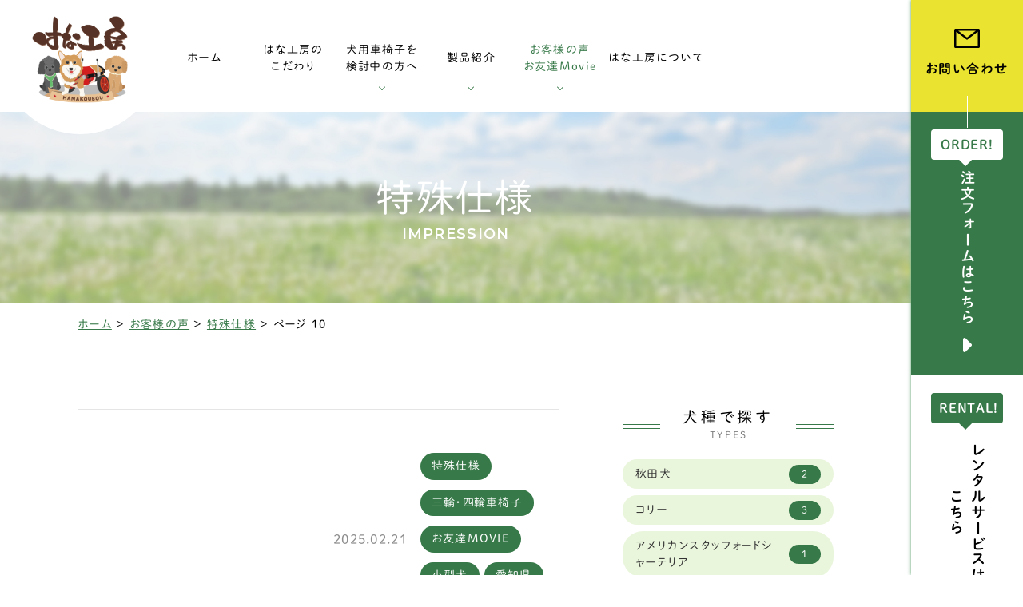

--- FILE ---
content_type: text/html; charset=UTF-8
request_url: https://hana-kobo.jp/impression/category/%E7%89%B9%E6%AE%8A%E4%BB%95%E6%A7%98/page/10/
body_size: 20241
content:
<!DOCTYPE html>
<html class="no-js" lang="ja">
<head>
  <!-- Google Tag Manager -->
<script>(function(w,d,s,l,i){w[l]=w[l]||[];w[l].push({'gtm.start':
new Date().getTime(),event:'gtm.js'});var f=d.getElementsByTagName(s)[0],
j=d.createElement(s),dl=l!='dataLayer'?'&l='+l:'';j.async=true;j.src=
'https://www.googletagmanager.com/gtm.js?id='+i+dl;f.parentNode.insertBefore(j,f);
})(window,document,'script','dataLayer','GTM-PCVB9XZ');</script>
<!-- End Google Tag Manager --><meta charset="UTF-8">
<meta http-equiv="X-UA-Compatible" content="IE=edge">
<script>
  if (navigator.userAgent.match(/(iPhone|Android.*Mobile)/)) {
    document.head.insertAdjacentHTML('beforeend', '<meta name="viewport" content="width=device-width,initial-scale=1.0,maximum-scale=2.0,user-scalable=1">');
  } else {
    document.head.insertAdjacentHTML('beforeend', '<meta name="viewport" content="width=1200,maximum-scale=2.0,user-scalable=1">');
  }
</script>
<meta name="format-detection" content="telephone=no">
<title>特殊仕様 ｜10 ｜お客様の声｜はな工房</title>
<meta name='robots' content='index, follow, max-image-preview:large, max-snippet:-1, max-video-preview:-1' />

	<!-- This site is optimized with the Yoast SEO plugin v23.4 - https://yoast.com/wordpress/plugins/seo/ -->
	<meta name="description" content="犬用車椅子・歩行器の専門店【はな工房】に寄せられたお客様の声【特殊仕様 】一覧です。｜10 ページ目" />
	<link rel="canonical" href="https://hana-kobo.jp/impression/category/特殊仕様/page/10/" />
	<link rel="prev" href="https://hana-kobo.jp/impression/category/%e7%89%b9%e6%ae%8a%e4%bb%95%e6%a7%98/page/9/" />
	<meta property="og:locale" content="ja_JP" />
	<meta property="og:type" content="article" />
	<meta property="og:title" content="特殊仕様 ｜10 ｜お客様の声｜はな工房" />
	<meta property="og:description" content="犬用車椅子・歩行器の専門店【はな工房】に寄せられたお客様の声【特殊仕様 】一覧です。｜10 ページ目" />
	<meta property="og:url" content="https://hana-kobo.jp/impression/category/特殊仕様/" />
	<meta property="og:site_name" content="はな工房" />
	<meta property="og:image" content="https://hana-kobo.jp/wp/wp-content/uploads/2021/12/ogp.png" />
	<meta property="og:image:width" content="1200" />
	<meta property="og:image:height" content="630" />
	<meta property="og:image:type" content="image/png" />
	<meta name="twitter:card" content="summary_large_image" />
	<script type="application/ld+json" class="yoast-schema-graph">{"@context":"https://schema.org","@graph":[{"@type":"CollectionPage","@id":"https://hana-kobo.jp/impression/category/%e7%89%b9%e6%ae%8a%e4%bb%95%e6%a7%98/","url":"https://hana-kobo.jp/impression/category/%e7%89%b9%e6%ae%8a%e4%bb%95%e6%a7%98/page/10/","name":"特殊仕様 ｜10 ｜お客様の声｜はな工房","isPartOf":{"@id":"https://hana-kobo.jp/#website"},"description":"犬用車椅子・歩行器の専門店【はな工房】に寄せられたお客様の声【特殊仕様 】一覧です。｜10 ページ目","breadcrumb":{"@id":"https://hana-kobo.jp/impression/category/%e7%89%b9%e6%ae%8a%e4%bb%95%e6%a7%98/page/10/#breadcrumb"},"inLanguage":"ja"},{"@type":"BreadcrumbList","@id":"https://hana-kobo.jp/impression/category/%e7%89%b9%e6%ae%8a%e4%bb%95%e6%a7%98/page/10/#breadcrumb","itemListElement":[{"@type":"ListItem","position":1,"name":"ホーム","item":"https://hana-kobo.jp/"},{"@type":"ListItem","position":2,"name":"お客様の声","item":"https://hana-kobo.jp/impression/"},{"@type":"ListItem","position":3,"name":"特殊仕様"}]},{"@type":"WebSite","@id":"https://hana-kobo.jp/#website","url":"https://hana-kobo.jp/","name":"はな工房","description":"","potentialAction":[{"@type":"SearchAction","target":{"@type":"EntryPoint","urlTemplate":"https://hana-kobo.jp/?s={search_term_string}"},"query-input":{"@type":"PropertyValueSpecification","valueRequired":true,"valueName":"search_term_string"}}],"inLanguage":"ja"}]}</script>
	<!-- / Yoast SEO plugin. -->


<link rel='dns-prefetch' href='//ajaxzip3.github.io' />
<link rel='stylesheet' id='wp-block-library-css' href='https://hana-kobo.jp/wp/wp-includes/css/dist/block-library/style.min.css' type='text/css' media='all' />
<style id='classic-theme-styles-inline-css' type='text/css'>
/*! This file is auto-generated */
.wp-block-button__link{color:#fff;background-color:#32373c;border-radius:9999px;box-shadow:none;text-decoration:none;padding:calc(.667em + 2px) calc(1.333em + 2px);font-size:1.125em}.wp-block-file__button{background:#32373c;color:#fff;text-decoration:none}
</style>
<style id='global-styles-inline-css' type='text/css'>
:root{--wp--preset--aspect-ratio--square: 1;--wp--preset--aspect-ratio--4-3: 4/3;--wp--preset--aspect-ratio--3-4: 3/4;--wp--preset--aspect-ratio--3-2: 3/2;--wp--preset--aspect-ratio--2-3: 2/3;--wp--preset--aspect-ratio--16-9: 16/9;--wp--preset--aspect-ratio--9-16: 9/16;--wp--preset--color--black: #000000;--wp--preset--color--cyan-bluish-gray: #abb8c3;--wp--preset--color--white: #ffffff;--wp--preset--color--pale-pink: #f78da7;--wp--preset--color--vivid-red: #cf2e2e;--wp--preset--color--luminous-vivid-orange: #ff6900;--wp--preset--color--luminous-vivid-amber: #fcb900;--wp--preset--color--light-green-cyan: #7bdcb5;--wp--preset--color--vivid-green-cyan: #00d084;--wp--preset--color--pale-cyan-blue: #8ed1fc;--wp--preset--color--vivid-cyan-blue: #0693e3;--wp--preset--color--vivid-purple: #9b51e0;--wp--preset--gradient--vivid-cyan-blue-to-vivid-purple: linear-gradient(135deg,rgba(6,147,227,1) 0%,rgb(155,81,224) 100%);--wp--preset--gradient--light-green-cyan-to-vivid-green-cyan: linear-gradient(135deg,rgb(122,220,180) 0%,rgb(0,208,130) 100%);--wp--preset--gradient--luminous-vivid-amber-to-luminous-vivid-orange: linear-gradient(135deg,rgba(252,185,0,1) 0%,rgba(255,105,0,1) 100%);--wp--preset--gradient--luminous-vivid-orange-to-vivid-red: linear-gradient(135deg,rgba(255,105,0,1) 0%,rgb(207,46,46) 100%);--wp--preset--gradient--very-light-gray-to-cyan-bluish-gray: linear-gradient(135deg,rgb(238,238,238) 0%,rgb(169,184,195) 100%);--wp--preset--gradient--cool-to-warm-spectrum: linear-gradient(135deg,rgb(74,234,220) 0%,rgb(151,120,209) 20%,rgb(207,42,186) 40%,rgb(238,44,130) 60%,rgb(251,105,98) 80%,rgb(254,248,76) 100%);--wp--preset--gradient--blush-light-purple: linear-gradient(135deg,rgb(255,206,236) 0%,rgb(152,150,240) 100%);--wp--preset--gradient--blush-bordeaux: linear-gradient(135deg,rgb(254,205,165) 0%,rgb(254,45,45) 50%,rgb(107,0,62) 100%);--wp--preset--gradient--luminous-dusk: linear-gradient(135deg,rgb(255,203,112) 0%,rgb(199,81,192) 50%,rgb(65,88,208) 100%);--wp--preset--gradient--pale-ocean: linear-gradient(135deg,rgb(255,245,203) 0%,rgb(182,227,212) 50%,rgb(51,167,181) 100%);--wp--preset--gradient--electric-grass: linear-gradient(135deg,rgb(202,248,128) 0%,rgb(113,206,126) 100%);--wp--preset--gradient--midnight: linear-gradient(135deg,rgb(2,3,129) 0%,rgb(40,116,252) 100%);--wp--preset--font-size--small: 13px;--wp--preset--font-size--medium: 20px;--wp--preset--font-size--large: 36px;--wp--preset--font-size--x-large: 42px;--wp--preset--spacing--20: 0.44rem;--wp--preset--spacing--30: 0.67rem;--wp--preset--spacing--40: 1rem;--wp--preset--spacing--50: 1.5rem;--wp--preset--spacing--60: 2.25rem;--wp--preset--spacing--70: 3.38rem;--wp--preset--spacing--80: 5.06rem;--wp--preset--shadow--natural: 6px 6px 9px rgba(0, 0, 0, 0.2);--wp--preset--shadow--deep: 12px 12px 50px rgba(0, 0, 0, 0.4);--wp--preset--shadow--sharp: 6px 6px 0px rgba(0, 0, 0, 0.2);--wp--preset--shadow--outlined: 6px 6px 0px -3px rgba(255, 255, 255, 1), 6px 6px rgba(0, 0, 0, 1);--wp--preset--shadow--crisp: 6px 6px 0px rgba(0, 0, 0, 1);}:where(.is-layout-flex){gap: 0.5em;}:where(.is-layout-grid){gap: 0.5em;}body .is-layout-flex{display: flex;}.is-layout-flex{flex-wrap: wrap;align-items: center;}.is-layout-flex > :is(*, div){margin: 0;}body .is-layout-grid{display: grid;}.is-layout-grid > :is(*, div){margin: 0;}:where(.wp-block-columns.is-layout-flex){gap: 2em;}:where(.wp-block-columns.is-layout-grid){gap: 2em;}:where(.wp-block-post-template.is-layout-flex){gap: 1.25em;}:where(.wp-block-post-template.is-layout-grid){gap: 1.25em;}.has-black-color{color: var(--wp--preset--color--black) !important;}.has-cyan-bluish-gray-color{color: var(--wp--preset--color--cyan-bluish-gray) !important;}.has-white-color{color: var(--wp--preset--color--white) !important;}.has-pale-pink-color{color: var(--wp--preset--color--pale-pink) !important;}.has-vivid-red-color{color: var(--wp--preset--color--vivid-red) !important;}.has-luminous-vivid-orange-color{color: var(--wp--preset--color--luminous-vivid-orange) !important;}.has-luminous-vivid-amber-color{color: var(--wp--preset--color--luminous-vivid-amber) !important;}.has-light-green-cyan-color{color: var(--wp--preset--color--light-green-cyan) !important;}.has-vivid-green-cyan-color{color: var(--wp--preset--color--vivid-green-cyan) !important;}.has-pale-cyan-blue-color{color: var(--wp--preset--color--pale-cyan-blue) !important;}.has-vivid-cyan-blue-color{color: var(--wp--preset--color--vivid-cyan-blue) !important;}.has-vivid-purple-color{color: var(--wp--preset--color--vivid-purple) !important;}.has-black-background-color{background-color: var(--wp--preset--color--black) !important;}.has-cyan-bluish-gray-background-color{background-color: var(--wp--preset--color--cyan-bluish-gray) !important;}.has-white-background-color{background-color: var(--wp--preset--color--white) !important;}.has-pale-pink-background-color{background-color: var(--wp--preset--color--pale-pink) !important;}.has-vivid-red-background-color{background-color: var(--wp--preset--color--vivid-red) !important;}.has-luminous-vivid-orange-background-color{background-color: var(--wp--preset--color--luminous-vivid-orange) !important;}.has-luminous-vivid-amber-background-color{background-color: var(--wp--preset--color--luminous-vivid-amber) !important;}.has-light-green-cyan-background-color{background-color: var(--wp--preset--color--light-green-cyan) !important;}.has-vivid-green-cyan-background-color{background-color: var(--wp--preset--color--vivid-green-cyan) !important;}.has-pale-cyan-blue-background-color{background-color: var(--wp--preset--color--pale-cyan-blue) !important;}.has-vivid-cyan-blue-background-color{background-color: var(--wp--preset--color--vivid-cyan-blue) !important;}.has-vivid-purple-background-color{background-color: var(--wp--preset--color--vivid-purple) !important;}.has-black-border-color{border-color: var(--wp--preset--color--black) !important;}.has-cyan-bluish-gray-border-color{border-color: var(--wp--preset--color--cyan-bluish-gray) !important;}.has-white-border-color{border-color: var(--wp--preset--color--white) !important;}.has-pale-pink-border-color{border-color: var(--wp--preset--color--pale-pink) !important;}.has-vivid-red-border-color{border-color: var(--wp--preset--color--vivid-red) !important;}.has-luminous-vivid-orange-border-color{border-color: var(--wp--preset--color--luminous-vivid-orange) !important;}.has-luminous-vivid-amber-border-color{border-color: var(--wp--preset--color--luminous-vivid-amber) !important;}.has-light-green-cyan-border-color{border-color: var(--wp--preset--color--light-green-cyan) !important;}.has-vivid-green-cyan-border-color{border-color: var(--wp--preset--color--vivid-green-cyan) !important;}.has-pale-cyan-blue-border-color{border-color: var(--wp--preset--color--pale-cyan-blue) !important;}.has-vivid-cyan-blue-border-color{border-color: var(--wp--preset--color--vivid-cyan-blue) !important;}.has-vivid-purple-border-color{border-color: var(--wp--preset--color--vivid-purple) !important;}.has-vivid-cyan-blue-to-vivid-purple-gradient-background{background: var(--wp--preset--gradient--vivid-cyan-blue-to-vivid-purple) !important;}.has-light-green-cyan-to-vivid-green-cyan-gradient-background{background: var(--wp--preset--gradient--light-green-cyan-to-vivid-green-cyan) !important;}.has-luminous-vivid-amber-to-luminous-vivid-orange-gradient-background{background: var(--wp--preset--gradient--luminous-vivid-amber-to-luminous-vivid-orange) !important;}.has-luminous-vivid-orange-to-vivid-red-gradient-background{background: var(--wp--preset--gradient--luminous-vivid-orange-to-vivid-red) !important;}.has-very-light-gray-to-cyan-bluish-gray-gradient-background{background: var(--wp--preset--gradient--very-light-gray-to-cyan-bluish-gray) !important;}.has-cool-to-warm-spectrum-gradient-background{background: var(--wp--preset--gradient--cool-to-warm-spectrum) !important;}.has-blush-light-purple-gradient-background{background: var(--wp--preset--gradient--blush-light-purple) !important;}.has-blush-bordeaux-gradient-background{background: var(--wp--preset--gradient--blush-bordeaux) !important;}.has-luminous-dusk-gradient-background{background: var(--wp--preset--gradient--luminous-dusk) !important;}.has-pale-ocean-gradient-background{background: var(--wp--preset--gradient--pale-ocean) !important;}.has-electric-grass-gradient-background{background: var(--wp--preset--gradient--electric-grass) !important;}.has-midnight-gradient-background{background: var(--wp--preset--gradient--midnight) !important;}.has-small-font-size{font-size: var(--wp--preset--font-size--small) !important;}.has-medium-font-size{font-size: var(--wp--preset--font-size--medium) !important;}.has-large-font-size{font-size: var(--wp--preset--font-size--large) !important;}.has-x-large-font-size{font-size: var(--wp--preset--font-size--x-large) !important;}
:where(.wp-block-post-template.is-layout-flex){gap: 1.25em;}:where(.wp-block-post-template.is-layout-grid){gap: 1.25em;}
:where(.wp-block-columns.is-layout-flex){gap: 2em;}:where(.wp-block-columns.is-layout-grid){gap: 2em;}
:root :where(.wp-block-pullquote){font-size: 1.5em;line-height: 1.6;}
</style>
<link rel="https://api.w.org/" href="https://hana-kobo.jp/wp-json/" /><script type="application/ld+json">{ "@context": "http://schema.org", "@type": "WebSite", "url": "https://hana-kobo.jp", "potentialAction": { "@type": "SearchAction", "target": "https://hana-kobo.jp?s={search_term}", "query-input": "required name=search_term" } }</script>
<!-- fontawesome -->
<script src="https://kit.fontawesome.com/c3c8997823.js" crossorigin="anonymous"></script>
<link rel="stylesheet" href="https://hana-kobo.jp/wp/wp-content/themes/standard/css/reset.css">
<link rel="stylesheet" href="https://hana-kobo.jp/wp/wp-content/themes/standard/css/common.css">
<link rel="stylesheet" href="https://hana-kobo.jp/wp/wp-content/themes/standard/css/loops.css">
<link rel="stylesheet" href="https://hana-kobo.jp/wp/wp-content/themes/standard/css/slick.css">
<link rel="stylesheet" href="https://hana-kobo.jp/wp/wp-content/themes/standard/css/main.css">
<link rel="stylesheet" href="https://hana-kobo.jp/wp/wp-content/themes/standard/css/mce.css">
<link rel="stylesheet" href="https://hana-kobo.jp/wp/wp-content/themes/standard/style.css">
<link rel="stylesheet" media="print" href="https://hana-kobo.jp/wp/wp-content/themes/standard/css/print.css">
<link rel="shortcut icon" href="/favicon.ico">
<link rel="apple-touch-icon" sizes="180x180" href="/apple-touch-icon.png">
<link rel="preconnect" href="https://fonts.gstatic.com">
<link href="https://fonts.googleapis.com/css2?family=Montserrat:ital,wght@0,600;1,600&display=swap" rel="stylesheet">

<script src="//typesquare.com/3/tsst/script/ja/typesquare.js?60cc056642f8410eb48d31d0e90393a3"></script>

  </head>


<body class="subpage archive archive-impression impression_category impression-%e7%89%b9%e6%ae%8a%e4%bb%95%e6%a7%98" id="top">
  <!-- Google Tag Manager (noscript) -->
<noscript><iframe src="https://www.googletagmanager.com/ns.html?id=GTM-PCVB9XZ"
height="0" width="0" style="display:none;visibility:hidden"></iframe></noscript>
<!-- End Google Tag Manager (noscript) -->
<svg aria-hidden="true" style="position: absolute; width: 0; height: 0; overflow: hidden;" version="1.1" xmlns="http://www.w3.org/2000/svg" xmlns:xlink="http://www.w3.org/1999/xlink">
<defs>
<symbol id="icon-new_tab" viewBox="0 0 32 32">
<title>new_tab</title>
<path d="M6 0v26h26v-26h-26zM29.5 23.5h-21v-21h21v21z"></path>
<path d="M2.5 29.5v-23.5h-2.5v26h26v-2.5h-2.5z"></path>
<path d="M14.551 19.552l7.366-7.366v5.3h2.5v-9.567h-9.567v2.5h5.3l-7.366 7.366z"></path>
</symbol>
<symbol id="icon-pdf" viewBox="0 0 73 32">
<title>pdf</title>
<path d="M7.273 0h58.182c4.017 0 7.273 3.256 7.273 7.273v0 17.455c0 4.017-3.256 7.273-7.273 7.273v0h-58.182c-4.017 0-7.273-3.256-7.273-7.273v0-17.455c0-4.017 3.256-7.273 7.273-7.273v0zM19.418 19.276c0.101 0.005 0.219 0.008 0.338 0.008 1.762 0 3.38-0.613 4.654-1.638l-0.014 0.011c1.174-0.998 1.914-2.477 1.914-4.128 0-0.077-0.002-0.153-0.005-0.229l0 0.011c0.006-0.091 0.010-0.197 0.010-0.304 0-1.474-0.672-2.791-1.725-3.662l-0.008-0.006c-1.264-0.863-2.824-1.377-4.505-1.377-0.194 0-0.387 0.007-0.578 0.020l0.026-0.001h-6.481v17.126h3.75v-5.83h2.618zM18.055 10.673c0.184-0.020 0.397-0.031 0.612-0.031 1.052 0 2.041 0.268 2.903 0.741l-0.031-0.016c0.542 0.447 0.885 1.119 0.885 1.871 0 0.054-0.002 0.107-0.005 0.16l0-0.007c0.006 0.072 0.010 0.155 0.010 0.24 0 0.847-0.355 1.611-0.923 2.152l-0.001 0.001c-0.879 0.512-1.935 0.815-3.062 0.815-0.236 0-0.469-0.013-0.698-0.039l0.028 0.003h-1.002v-5.888h1.284zM34.419 25.105c0.168 0.007 0.365 0.012 0.562 0.012 1.787 0 3.494-0.347 5.056-0.976l-0.091 0.032c1.388-0.647 2.507-1.674 3.248-2.949l0.019-0.035c0.769-1.287 1.223-2.838 1.223-4.495 0-0.048-0-0.096-0.001-0.143l0 0.007c0.003-0.093 0.005-0.203 0.005-0.313 0-1.644-0.439-3.186-1.205-4.515l0.023 0.044c-0.76-1.257-1.856-2.242-3.166-2.846l-0.045-0.018c-1.497-0.599-3.232-0.946-5.048-0.946-0.22 0-0.438 0.005-0.655 0.015l0.031-0.001h-5.353v17.127h5.398zM34.612 10.673q5.898 0 5.898 5.852 0 5.887-5.898 5.887h-1.843v-11.738h1.841zM59.385 7.98h-11.978v17.126h3.75v-7.651h7.455v-2.826h-7.478v-3.807h8.25v-2.842z"></path>
</symbol>
</defs>
</svg>

<header id="header" class="header">
  <div class="inner flex flex-j-start flex-a-ctr">

    <h1 id="header--logo" class="header--logo">
      <a href="/">
                            <img src="https://hana-kobo.jp/wp/wp-content/uploads/2021/11/logo.png" width="181" height="165" alt="特殊仕様 ｜10 ｜お客様の声｜はな工房">
              </a>
    </h1>

                  <div class="tel_btn">
          <a href="tel:0585450370" onClick="ga('send', 'event', 'sp', 'tel');" class="flex flex-j-ctr flex-a-ctr">
            <svg xmlns="http://www.w3.org/2000/svg" width="24" height="24"><path d="M18.25 15.87a1.69 1.69 0 0 0-2.544 0c-.593.59-1.189 1.18-1.773 1.78a.355.355 0 0 1-.49.09c-.385-.21-.795-.38-1.164-.61a18.366 18.366 0 0 1-4.448-4.05 10.506 10.506 0 0 1-1.593-2.55.366.366 0 0 1 .09-.47c.594-.58 1.174-1.16 1.759-1.75a1.7 1.7 0 0 0-.006-2.61c-.464-.47-.929-.92-1.394-1.39s-.954-.97-1.439-1.44a1.688 1.688 0 0 0-2.543 0c-.6.59-1.175 1.2-1.784 1.78a2.866 2.866 0 0 0-.91 1.95 8.261 8.261 0 0 0 .64 3.56 21.611 21.611 0 0 0 3.843 6.4 23.761 23.761 0 0 0 7.875 6.16 11.47 11.47 0 0 0 4.362 1.27 3.2 3.2 0 0 0 2.743-1.04c.51-.58 1.085-1.09 1.624-1.64a1.7 1.7 0 0 0 .01-2.59q-1.424-1.425-2.858-2.85Zm-.954-3.98 1.844-.32a8.24 8.24 0 0 0-2.3-4.44 8.157 8.157 0 0 0-4.7-2.34l-.26 1.85a6.386 6.386 0 0 1 5.42 5.25Zm2.883-8.01a13.564 13.564 0 0 0-7.795-3.89l-.26 1.85a11.869 11.869 0 0 1 10.039 9.73l1.843-.31a13.668 13.668 0 0 0-3.827-7.38Z"/></svg>          </a>
        </div>
            <div class="gnav_btn flex flex-j-ctr flex-a-ctr">
        <div class="gnav_btn--lines">
          <span></span><span></span><span></span>
        </div>
      </div>
      <div class="gnav_overlay"></div>
      <nav class="gnav">
      <ul class="gnav--menu flex flex-j-ctr">
        <li><a class="gnav--link" href="/" data-href="/"><span class="ws-nowrap">ホーム</span></a></li>
        <li><a class="gnav--link" href="/kodawari/" data-href="/kodawari/"><span><span>はな工房の</span><span>こだわり</span></span></a></li>
        <li class="sub_nav-link sub_nav-link-haschild">
          <a class="gnav--link" href="javascript:void(0);"><span><span>犬用車椅子を</span><span>検討中の方へ</span></span></a>
          <span class="down_toggle"></span>
          <div class="head_sub_nav--wrap">
            <ul class="head_sub_nav flex flex-j-between flex-c-wrap flex-sp-block">
            <li class="sublink-3-1">
                <a href="/guide/" data-href="/guide/" class="flex flex-j-ctr flex-c-ctr flex-sp-block f-white font-jp">
                  <div class="imgarea sp-none">
                    <img src="/wp/wp-content/themes/standard/images/common/sublink-bg-3-1.png" alt="ご利用ガイド" width="301" height="101">
                  </div>
                  <span>ご利用ガイド</span>
                </a>
              </li>
              <li class="sublink-3-2">
                <a href="/saisun/" data-href="/saisun/" class="flex flex-j-ctr flex-c-ctr flex-sp-block f-white font-jp">
                  <div class="imgarea sp-none">
                    <img src="/wp/wp-content/themes/standard/images/common/sublink-bg-3-2.png" alt="採寸方法" width="301" height="101">
                  </div>
                  <span>採寸方法</span>
                </a>
              </li>
              <li class="sublink-3-3">
                <a href="/souchaku/" data-href="/souchaku/" class="flex flex-j-ctr flex-c-ctr flex-sp-block f-white font-jp">
                  <div class="imgarea sp-none">
                    <img src="/wp/wp-content/themes/standard/images/common/sublink-bg-3-3.png" alt="装着方法" width="301" height="101">
                  </div>
                  <span>装着方法</span>
                </a>
              </li>
              <li class="sublink-3-4">
                <a href="/customer/" data-href="/customer/" class="flex flex-j-ctr flex-c-ctr flex-sp-block f-white font-jp">
                  <div class="imgarea sp-none">
                    <img src="/wp/wp-content/themes/standard/images/common/sublink-bg-3-4.png" alt="調整方法" width="301" height="101">
                  </div>
                  <span>調整方法</span>
                </a>
              </li>
              <li class="sublink-3-5">
                <a href="/hernia/" data-href="/hernia/" class="flex flex-j-ctr flex-c-ctr flex-sp-block f-white font-jp">
                  <div class="imgarea sp-none">
                    <img src="/wp/wp-content/themes/standard/images/common/sublink-bg-3-5.png" alt="椎間板ヘルニアと変性性脊髄症" width="301" height="101">
                  </div>
                  <span class="txt-ctr">椎間板ヘルニアと<span class="i-block">変性性脊髄症</span></span>
                </a>
              </li>
              <li class="sublink-3-6">
                <a href="/care/" data-href="/care/" class="flex flex-j-ctr flex-c-ctr flex-sp-block f-white font-jp">
                  <div class="imgarea sp-none">
                    <img src="/wp/wp-content/themes/standard/images/common/sublink-bg-3-6.png" alt="椎間板ヘルニアと変性性脊髄症" width="301" height="101">
                  </div>
                  <span>老犬の車椅子について</span>
                </a>
              </li>
            </ul>
          </div>
        </li>
        <li class="sub_nav-link sub_nav-link-haschild">
          <a class="gnav--link" href="/detail/" data-href="/detail/"><span class="ws-nowrap">製品紹介</span></a>
          <span class="down_toggle"></span>
          <div class="head_sub_nav--wrap">
            <ul class="head_sub_nav flex flex-j-between flex-c-wrap flex-sp-block">
              <li class="sublink-4-1">
                <a href="/detail/#section-02" data-href="/detail/#section-02" class="flex flex-j-ctr flex-c-ctr flex-sp-block f-white font-jp">
                  <div class="imgarea sp-none">
                    <img src="/wp/wp-content/themes/standard/images/common/sublink-bg-4-1.png" alt="小型犬用車椅子" width="301" height="101">
                  </div>
                  <span>小型犬用車椅子</span>
                </a>
              </li>
              <li class="sublink-4-2">
                <a href="/detail/#section-03" data-href="/detail/#section-03" class="flex flex-j-ctr flex-c-ctr flex-sp-block f-white font-jp">
                  <div class="imgarea sp-none">
                    <img src="/wp/wp-content/themes/standard/images/common/sublink-bg-4-2.png" alt="ダックスフンド用車椅子" width="301" height="101">
                  </div>
                  <span>ダックスフンド用車椅子</span>
                </a>
              </li>
              <li class="sublink-4-3">
                <a href="/detail/#section-04" data-href="/detail/#section-04" class="flex flex-j-ctr flex-c-ctr flex-sp-block f-white font-jp">
                  <div class="imgarea sp-none">
                    <img src="/wp/wp-content/themes/standard/images/common/sublink-bg-4-3.png" alt="中型犬用車椅子" width="301" height="101">
                  </div>
                  <span>中型犬用車椅子</span>
                </a>
              </li>
              <li class="sublink-4-4">
                <a href="/detail/#section-05" data-href="/detail/#section-05" class="flex flex-j-ctr flex-c-ctr flex-sp-block f-white font-jp">
                  <div class="imgarea sp-none">
                    <img src="/wp/wp-content/themes/standard/images/common/sublink-bg-4-4.png" alt="大型犬用車椅子" width="301" height="101">
                  </div>
                  <span>大型犬用車椅子</span>
                </a>
              </li>
              <li class="sublink-4-5">
                <a href="/detail/#section-06" data-href="/detail/#section-06" class="flex flex-j-ctr flex-c-ctr flex-sp-block f-white font-jp">
                  <div class="imgarea sp-none">
                    <img src="/wp/wp-content/themes/standard/images/common/sublink-bg-4-5.png" alt="特殊仕様" width="301" height="101">
                  </div>
                  <span>三輪・四輪車椅子</span>
                </a>
              </li>
              <li class="sublink-4-6">
                <a href="/detail/#section-08" data-href="/detail/#section-08" class="flex flex-j-ctr flex-c-ctr flex-sp-block f-white font-jp">
                  <div class="imgarea sp-none">
                    <img src="/wp/wp-content/themes/standard/images/common/sublink-bg-4-6.png" alt="オプション・消耗部品" width="301" height="101">
                  </div>
                  <span>オプション・消耗部品</span>
                </a>
              </li>
              <li class="sublink-4-7">
                <a href="/work/" data-href="/work/" class="flex flex-j-ctr flex-c-ctr flex-sp-block f-white font-jp">
                  <div class="imgarea sp-none">
                    <img src="/wp/wp-content/themes/standard/images/common/sublink-bg-4-7.png" alt="製作実績" width="301" height="101">
                  </div>
                  <span>製作実績</span>
                </a>
              </li>
              <li class="sublink-4-8">
                <a href="/rental/" data-href="/work/" class="flex flex-j-ctr flex-c-ctr flex-sp-block f-white font-jp">
                  <div class="imgarea sp-none">
                    <img src="/wp/wp-content/themes/standard/images/common/sublink-bg-4-8.png" alt="車椅子のレンタル" width="301" height="101">
                  </div>
                  <span>車椅子のレンタル</span>
                </a>
              </li>
            </ul>
          </div>
        </li>
        <li class="sub_nav-link sub_nav-link-haschild">
          <a class="gnav--link" href="javascript:void(0);" data-href="/impression/"><span class="ws-nowrap">お客様の声<br />お友達Movie</span></a>
          <span class="down_toggle"></span>
          <div class="head_sub_nav--wrap">
            <ul class="head_sub_nav flex flex-j-between flex-c-wrap flex-sp-block">
              <li class="sublink-5-1">
                <a href="/impression/" data-href="/impression/category/movie/" class="flex flex-j-ctr flex-c-ctr flex-sp-block f-white font-jp">
                  <div class="imgarea sp-none">
                    <img src="/wp/wp-content/themes/standard/images/common/sublink-bg-5-1.png" alt="お客様の声" width="301" height="101">
                  </div>
                  <span>お客様の声</span>
                </a>
              </li>
              <li class="sublink-5-2">
                <a href="/impression/category/movie/" data-href="/impression/category/movie/" class="flex flex-j-ctr flex-c-ctr flex-sp-block f-white font-jp">
                  <div class="imgarea sp-none">
                    <img src="/wp/wp-content/themes/standard/images/common/sublink-bg-5-2.png" alt="お友達MOVIE" width="301" height="101">
                  </div>
                  <span>お友達Movie</span>
                </a>
              </li>
            </ul>
          </div>
        </li>
        <li><a class="gnav--link" href="/company/" data-href="/company/"><span class="ws-nowrap">はな工房について</span></a></li>

      </ul>
      <ul class="gnav--cta sp-none-flex">
                  <li class="gnav--tel cta_tel">
            <a href="tel:0585450370" onClick="ga('send', 'event', 'sp', 'tel');">
              <span class="tel f-green font-jp">tel.<span class="num">0585-45-0370</span></span>
                              <span class="hours"><span class="f-green">受付時間</span> 9時～18時(土日祝定休)</span>
                          </a>
          </li>
                </ul>
      </nav>
    
  </div>
  <div id="fixed_side" class="fixed_side">

    <ul class="side--cta">
      <li class="side--contact cta_contact btn">
        <a href="/contact/" data-href="/contact/" target="_blank" rel="noopener" class="bg-yellow flex flex-c-wrap font-jp">
          <svg xmlns="http://www.w3.org/2000/svg" width="32.12" height="23.999"><path d="M2999.58 88.265a1.184 1.184 0 0 0-.47-.3.042.042 0 0 1-.02-.009.04.04 0 0 1-.02-.007 1.662 1.662 0 0 0-.62-.12h-28.78a1.662 1.662 0 0 0-.62.12c-.01 0-.01.005-.02.008a.116.116 0 0 0-.02.007 1.192 1.192 0 0 0-.47.3 1.666 1.666 0 0 0-.54 1.225v20.656a1.67 1.67 0 0 0 1.67 1.665h28.78a1.67 1.67 0 0 0 1.67-1.665V89.49a1.661 1.661 0 0 0-.54-1.225Zm-4.48 2.044-11.04 8.4-11.04-8.4h22.08Zm-24.66 19.08V91.395l12.88 9.8a1.216 1.216 0 0 0 1.48 0l12.88-9.8v17.994h-27.24Z" transform="translate(-2968 -87.813)" style="fill-rule:evenodd"/></svg>          <span>お問い合わせ</span>
        </a>
      </li>
      <li class="side--consult cta_consult btn">
        <a href="/order-form/" target="_blank" rel="noopener" class="mv-bd bg-green flex flex-c-wrap font-jp">
          <span class="text-jp f-white"><span class="label">ORDER!</span><span class="pos_rel vertical"><span>注文フォームは</span><span>こちら</span></span></span>
        </a>
        <span class="arrow arrow-white"></span>
      </li>
      <li class="side--rental cta_rental btn">
        <a href="/rental/" data-href="/order-form/rental/" target="_blank" rel="noopener" class="mv-bd bg-white f-black flex flex-c-wrap font-jp">
          <span class="text-jp"><span class="label">RENTAL!</span><span class="pos_rel vertical"><span>レンタルサービスは</span><span>こちら</span></span></span>
        </a>
        <span class="arrow arrow-green"></span>
      </li>
    </ul>

    
  </div>
</header>




<div class="page_ttl flex flex-a-ctr txt-ctr">
  <div class="page_ttl--bg" style="background-image:url(https://hana-kobo.jp/wp/wp-content/uploads/2021/11/ttl_bg.jpg);"></div>
    <h2 class="inner">
    <span class="page_ttl-jp">特殊仕様</span>
    <span class="page_ttl-en">impression</span>
  </h2>
</div>
  
<!-- start breadcrumb - パンくず -->
<div id="breadcrumbs" class="breadcrumbs"><div class="inner"><span><span><a href="https://hana-kobo.jp/">ホーム</a></span> &gt; <span><a href="https://hana-kobo.jp/impression/">お客様の声</a></span> &gt; <span><a href="https://hana-kobo.jp/impression/category/%e7%89%b9%e6%ae%8a%e4%bb%95%e6%a7%98/">特殊仕様</a></span> &gt; <span class="breadcrumb_last" aria-current="page">ページ 10</span></span></div></div><!-- end breadcrumb - パンくず -->


<div class="container">

  

      <div class="inner flex flex-j-between flex-sp-block section_pdg">
    <main class="main_column">
              <div class="posts posts-blog">
          
<article class="post flex flex-a-ctr">
  <div class="post--img img-trim pos_rel">
                        <img src="https://img.youtube.com/vi/IHoAqFE-vg4/0.jpg" alt="" />            </div>
  <div class="post--txtarea">
    <div class="post--info flex flex-a-ctr flex-sp-block mgn-btm8">
      <p class="post--date">2025.02.21</p>
              <div class="cat_list"><a href="https://hana-kobo.jp/impression/category/%e7%89%b9%e6%ae%8a%e4%bb%95%e6%a7%98/" rel="tag">特殊仕様</a><a href="https://hana-kobo.jp/impression/category/%e7%89%b9%e6%ae%8a%e4%bb%95%e6%a7%98/%e4%b8%89%e8%bc%aa%e3%83%bb%e5%9b%9b%e8%bc%aa%e8%bb%8a%e6%a4%85%e5%ad%90/" rel="tag">三輪・四輪車椅子</a><a href="https://hana-kobo.jp/impression/category/movie/" rel="tag">お友達MOVIE</a><a href="https://hana-kobo.jp/impression/types/%e5%b0%8f%e5%9e%8b%e7%8a%ac/" rel="tag">小型犬</a><a href="https://hana-kobo.jp/impression/area/%e6%84%9b%e7%9f%a5%e7%9c%8c/" rel="tag">愛知県</a><a href="https://hana-kobo.jp/impression/symptoms/%e3%81%9d%e3%81%ae%e4%bb%96/" rel="tag">その他</a></div>
          </div>
    <h2 class="post--ttl ttl-04 mgn-btm8"><a href="https://hana-kobo.jp/impression/%e7%89%b9%e6%ae%8a%e4%bb%95%e6%a7%98/%e4%b8%89%e8%bc%aa%e3%83%bb%e5%9b%9b%e8%bc%aa%e8%bb%8a%e6%a4%85%e5%ad%90/p1055818/" class="post--link">2025.01.30　ペロちゃん♪</a></h2>
          <div class="post--txt txt-sm">愛知県のチワワ×トイプードル　ペロちゃんがいらっしゃいました。

ペロちゃんは、13歳10ヶ月の男の子です。

1か月程前に脳内出血が見つかり、徐々に奇跡的な回復されておりますが、後遺症で頭の傾きや後脚の脚力低下があり、リハビリのた…</div>      </div>
</article>

<article class="post flex flex-a-ctr">
  <div class="post--img img-trim pos_rel">
                        <img src="https://img.youtube.com/vi/uSoG2GDBOxQ/0.jpg" alt="" />            </div>
  <div class="post--txtarea">
    <div class="post--info flex flex-a-ctr flex-sp-block mgn-btm8">
      <p class="post--date">2025.02.10</p>
              <div class="cat_list"><a href="https://hana-kobo.jp/impression/category/%e7%89%b9%e6%ae%8a%e4%bb%95%e6%a7%98/" rel="tag">特殊仕様</a><a href="https://hana-kobo.jp/impression/category/%e7%89%b9%e6%ae%8a%e4%bb%95%e6%a7%98/%e4%b8%89%e8%bc%aa%e3%83%bb%e5%9b%9b%e8%bc%aa%e8%bb%8a%e6%a4%85%e5%ad%90/" rel="tag">三輪・四輪車椅子</a><a href="https://hana-kobo.jp/impression/category/movie/" rel="tag">お友達MOVIE</a><a href="https://hana-kobo.jp/impression/types/%e5%b0%8f%e5%9e%8b%e7%8a%ac/%e3%83%88%e3%82%a4%e3%83%97%e3%83%bc%e3%83%89%e3%83%ab/" rel="tag">トイプードル</a><a href="https://hana-kobo.jp/impression/types/%e5%b0%8f%e5%9e%8b%e7%8a%ac/" rel="tag">小型犬</a><a href="https://hana-kobo.jp/impression/area/%e5%8d%83%e8%91%89%e7%9c%8c/" rel="tag">千葉県</a><a href="https://hana-kobo.jp/impression/symptoms/%e3%81%9d%e3%81%ae%e4%bb%96/" rel="tag">その他</a></div>
          </div>
    <h2 class="post--ttl ttl-04 mgn-btm8"><a href="https://hana-kobo.jp/impression/%e7%89%b9%e6%ae%8a%e4%bb%95%e6%a7%98/%e4%b8%89%e8%bc%aa%e3%83%bb%e5%9b%9b%e8%bc%aa%e8%bb%8a%e6%a4%85%e5%ad%90/p1055615/" class="post--link">2025.02.10　ショコラちゃん ♪</a></h2>
          <div class="post--txt txt-sm">千葉県のトイプードル　ショコラちゃんです。
車椅子に乗ったときの様子をお知らせ頂きました。
自分の脚で歩く事が出来て、嬉しそうなショコラちゃん。
飼い主様からの温かいプレゼントにショコラちゃんも喜んでくれているでしょう。
大切にされ…</div>      </div>
</article>

<article class="post flex flex-a-ctr">
  <div class="post--img img-trim pos_rel">
                        <img src="https://img.youtube.com/vi/-MHlgMygi_Y/0.jpg" alt="" />            </div>
  <div class="post--txtarea">
    <div class="post--info flex flex-a-ctr flex-sp-block mgn-btm8">
      <p class="post--date">2025.01.28</p>
              <div class="cat_list"><a href="https://hana-kobo.jp/impression/category/%e7%89%b9%e6%ae%8a%e4%bb%95%e6%a7%98/" rel="tag">特殊仕様</a><a href="https://hana-kobo.jp/impression/category/%e7%89%b9%e6%ae%8a%e4%bb%95%e6%a7%98/%e4%b8%89%e8%bc%aa%e3%83%bb%e5%9b%9b%e8%bc%aa%e8%bb%8a%e6%a4%85%e5%ad%90/" rel="tag">三輪・四輪車椅子</a><a href="https://hana-kobo.jp/impression/category/movie/movie-dementia/" rel="tag">認知症等クルクルと回る動画</a><a href="https://hana-kobo.jp/impression/category/movie/" rel="tag">お友達MOVIE</a><a href="https://hana-kobo.jp/impression/types/%e4%b8%ad%e5%9e%8b%e7%8a%ac/%e6%9f%b4%e7%8a%ac/" rel="tag">柴犬</a><a href="https://hana-kobo.jp/impression/types/%e4%b8%ad%e5%9e%8b%e7%8a%ac/" rel="tag">中型犬</a><a href="https://hana-kobo.jp/impression/area/%e6%84%9b%e7%9f%a5%e7%9c%8c/" rel="tag">愛知県</a><a href="https://hana-kobo.jp/impression/symptoms/%e8%aa%8d%e7%9f%a5%e7%97%87%e7%ad%89%e3%82%af%e3%83%ab%e3%82%af%e3%83%ab%e3%81%a8%e5%9b%9e%e3%82%8b%e5%8b%95%e7%94%bb/" rel="tag">認知症等クルクルと回る動画</a></div>
          </div>
    <h2 class="post--ttl ttl-04 mgn-btm8"><a href="https://hana-kobo.jp/impression/%e7%89%b9%e6%ae%8a%e4%bb%95%e6%a7%98/%e4%b8%89%e8%bc%aa%e3%83%bb%e5%9b%9b%e8%bc%aa%e8%bb%8a%e6%a4%85%e5%ad%90/p1055376/" class="post--link">2025.01.27　信玄ちゃん ♪</a></h2>
          <div class="post--txt txt-sm">愛知県の柴犬　信玄ちゃんです。

以前に加齢の影響で自立歩行が困難なため、三輪車椅子の製作のご依頼を頂きました。 

信玄ちゃんの状態に変化があり、愛知県にお住まいのため、調整の相談にいらっしゃいました。

調整した車椅子に乗っ…</div>      </div>
</article>

<article class="post flex flex-a-ctr">
  <div class="post--img img-trim pos_rel">
                        <img src="https://img.youtube.com/vi/BCN4qpD8ii4/0.jpg" alt="" />            </div>
  <div class="post--txtarea">
    <div class="post--info flex flex-a-ctr flex-sp-block mgn-btm8">
      <p class="post--date">2025.01.24</p>
              <div class="cat_list"><a href="https://hana-kobo.jp/impression/category/%e7%89%b9%e6%ae%8a%e4%bb%95%e6%a7%98/" rel="tag">特殊仕様</a><a href="https://hana-kobo.jp/impression/category/%e7%89%b9%e6%ae%8a%e4%bb%95%e6%a7%98/%e4%b8%89%e8%bc%aa%e3%83%bb%e5%9b%9b%e8%bc%aa%e8%bb%8a%e6%a4%85%e5%ad%90/" rel="tag">三輪・四輪車椅子</a><a href="https://hana-kobo.jp/impression/category/movie/" rel="tag">お友達MOVIE</a><a href="https://hana-kobo.jp/impression/types/%e4%b8%ad%e5%9e%8b%e7%8a%ac/%e6%9f%b4%e7%8a%ac/" rel="tag">柴犬</a><a href="https://hana-kobo.jp/impression/types/%e4%b8%ad%e5%9e%8b%e7%8a%ac/" rel="tag">中型犬</a><a href="https://hana-kobo.jp/impression/area/%e5%b2%90%e9%98%9c%e7%9c%8c/" rel="tag">岐阜県</a><a href="https://hana-kobo.jp/impression/symptoms/%e8%aa%8d%e7%9f%a5%e7%97%87/" rel="tag">認知症</a></div>
          </div>
    <h2 class="post--ttl ttl-04 mgn-btm8"><a href="https://hana-kobo.jp/impression/%e7%89%b9%e6%ae%8a%e4%bb%95%e6%a7%98/%e4%b8%89%e8%bc%aa%e3%83%bb%e5%9b%9b%e8%bc%aa%e8%bb%8a%e6%a4%85%e5%ad%90/p1055327/" class="post--link">2025.01.23　けんちゃん ♪</a></h2>
          <div class="post--txt txt-sm">岐阜県の柴犬　けんちゃんです。

けんちゃんは、14歳8ヶ月です。

加齢による前後の脚力低下と軽い認知症があり、自立歩行が難しいため、製作のご依頼を頂きました。

完成した車椅子に乗った直後の様子です。

試乗にお越し頂い…</div>      </div>
</article>

<article class="post flex flex-a-ctr">
  <div class="post--img img-trim pos_rel">
                  <img width="400" height="300" src="https://hana-kobo.jp/wp/wp-content/uploads/2025/01/012001-400x300.jpg" class="img-cover pos_ab" alt="今はお外でのお散歩ができるようになり、外の刺激も受けてチョコも生き生きしております^ ^" decoding="async" loading="lazy" srcset="https://hana-kobo.jp/wp/wp-content/uploads/2025/01/012001-400x300.jpg 400w, https://hana-kobo.jp/wp/wp-content/uploads/2025/01/012001-scaled-e1737340926927.jpg 640w, https://hana-kobo.jp/wp/wp-content/uploads/2025/01/012001-1920x1440.jpg 1920w, https://hana-kobo.jp/wp/wp-content/uploads/2025/01/012001-1536x1152.jpg 1536w, https://hana-kobo.jp/wp/wp-content/uploads/2025/01/012001-2048x1536.jpg 2048w, https://hana-kobo.jp/wp/wp-content/uploads/2025/01/012001-1170x878.jpg 1170w" sizes="(max-width: 400px) 100vw, 400px" />            </div>
  <div class="post--txtarea">
    <div class="post--info flex flex-a-ctr flex-sp-block mgn-btm8">
      <p class="post--date">2025.01.20</p>
              <div class="cat_list"><a href="https://hana-kobo.jp/impression/category/%e7%89%b9%e6%ae%8a%e4%bb%95%e6%a7%98/" rel="tag">特殊仕様</a><a href="https://hana-kobo.jp/impression/category/%e7%89%b9%e6%ae%8a%e4%bb%95%e6%a7%98/%e4%b8%89%e8%bc%aa%e3%83%bb%e5%9b%9b%e8%bc%aa%e8%bb%8a%e6%a4%85%e5%ad%90/" rel="tag">三輪・四輪車椅子</a><a href="https://hana-kobo.jp/impression/types/%e4%b8%ad%e5%9e%8b%e7%8a%ac/" rel="tag">中型犬</a><a href="https://hana-kobo.jp/impression/area/%e7%a6%8f%e4%ba%95%e7%9c%8c/" rel="tag">福井県</a><a href="https://hana-kobo.jp/impression/symptoms/%e3%81%9d%e3%81%ae%e4%bb%96/" rel="tag">その他</a></div>
          </div>
    <h2 class="post--ttl ttl-04 mgn-btm8"><a href="https://hana-kobo.jp/impression/%e7%89%b9%e6%ae%8a%e4%bb%95%e6%a7%98/%e4%b8%89%e8%bc%aa%e3%83%bb%e5%9b%9b%e8%bc%aa%e8%bb%8a%e6%a4%85%e5%ad%90/p1055254/" class="post--link">今はお外でのお散歩ができるようになり、外…</a></h2>
          <div class="post--txt txt-sm">福井県の柴犬MIX　チョコちゃんです。<br />
<br />
飼い主様より、ご感想を頂きました。<br />
<br />
この度は車椅子をレンタルさせていただきありがとうございます。<br />
<br />
丁寧なサポートもしていただきすごく心強かったです。<br />
<br />
チョコが自力で歩けなくなった時は、この先どうしたらいいか不安しかなく、、、特にチョコは外のお散歩が好きで歩きたがりの性格だったので、すごく悩んでました。<br />
<br />
その中でこの車椅子出会いました。<br />
<br />
そのおかげで今はお外でのお散歩ができるようになり、外の刺激も受けてチョコも生き生きしております^ ^<br />
<br />
後脚の筋力もかなり落ちて、左脚のナックリングがひどかったのですが、この車椅子に乗るようになってから左脚を上手に動かして歩いたのを見た時は、とても嬉しかったです。<br />
<br />
この車椅子は今やなくてはならない存在です！<br />
<br />
本当に本当にありがとうございました。<br />
<br />
これからもどうぞよろしくお願いします。</div>      </div>
</article>

<article class="post flex flex-a-ctr">
  <div class="post--img img-trim pos_rel">
                        <img src="https://img.youtube.com/vi/HaTHTK0NPWQ/0.jpg" alt="" />            </div>
  <div class="post--txtarea">
    <div class="post--info flex flex-a-ctr flex-sp-block mgn-btm8">
      <p class="post--date">2024.12.13</p>
              <div class="cat_list"><a href="https://hana-kobo.jp/impression/category/%e7%89%b9%e6%ae%8a%e4%bb%95%e6%a7%98/" rel="tag">特殊仕様</a><a href="https://hana-kobo.jp/impression/category/%e7%89%b9%e6%ae%8a%e4%bb%95%e6%a7%98/%e4%b8%89%e8%bc%aa%e3%83%bb%e5%9b%9b%e8%bc%aa%e8%bb%8a%e6%a4%85%e5%ad%90/" rel="tag">三輪・四輪車椅子</a><a href="https://hana-kobo.jp/impression/category/movie/" rel="tag">お友達MOVIE</a><a href="https://hana-kobo.jp/impression/types/%e5%b0%8f%e5%9e%8b%e7%8a%ac/%e3%83%9f%e3%83%8b%e3%83%81%e3%83%a5%e3%82%a2%e3%83%80%e3%83%83%e3%82%af%e3%82%b9%e3%83%95%e3%83%b3%e3%83%89/" rel="tag">ミニチュアダックスフンド</a><a href="https://hana-kobo.jp/impression/types/%e5%b0%8f%e5%9e%8b%e7%8a%ac/" rel="tag">小型犬</a><a href="https://hana-kobo.jp/impression/area/%e5%b2%90%e9%98%9c%e7%9c%8c/" rel="tag">岐阜県</a><a href="https://hana-kobo.jp/impression/symptoms/%e6%a4%8e%e9%96%93%e6%9d%bf%e3%83%98%e3%83%ab%e3%83%8b%e3%82%a2/" rel="tag">椎間板ヘルニア</a></div>
          </div>
    <h2 class="post--ttl ttl-04 mgn-btm8"><a href="https://hana-kobo.jp/impression/%e7%89%b9%e6%ae%8a%e4%bb%95%e6%a7%98/%e4%b8%89%e8%bc%aa%e3%83%bb%e5%9b%9b%e8%bc%aa%e8%bb%8a%e6%a4%85%e5%ad%90/p1055024/" class="post--link">2024.12.13まろちゃん♪</a></h2>
          <div class="post--txt txt-sm">岐阜県のミニチュアダックスフンド　まろちゃんです。
完成した車椅子に乗った直後の様子です。

試乗の時もお渡しの時もお外へお散歩に行くことが出来て、尻尾をフリフリご機嫌に歩くまろちゃん。
これからたくさん大好きなお散歩を楽しんでくだ…</div>      </div>
</article>

<article class="post flex flex-a-ctr">
  <div class="post--img img-trim pos_rel">
                        <img src="https://img.youtube.com/vi/wS0oPbevnEQ/0.jpg" alt="" />            </div>
  <div class="post--txtarea">
    <div class="post--info flex flex-a-ctr flex-sp-block mgn-btm8">
      <p class="post--date">2024.12.26</p>
              <div class="cat_list"><a href="https://hana-kobo.jp/impression/category/%e7%89%b9%e6%ae%8a%e4%bb%95%e6%a7%98/" rel="tag">特殊仕様</a><a href="https://hana-kobo.jp/impression/category/%e7%89%b9%e6%ae%8a%e4%bb%95%e6%a7%98/%e4%b8%89%e8%bc%aa%e3%83%bb%e5%9b%9b%e8%bc%aa%e8%bb%8a%e6%a4%85%e5%ad%90/" rel="tag">三輪・四輪車椅子</a><a href="https://hana-kobo.jp/impression/category/movie/" rel="tag">お友達MOVIE</a><a href="https://hana-kobo.jp/impression/types/%e5%b0%8f%e5%9e%8b%e7%8a%ac/%e3%83%88%e3%82%a4%e3%83%97%e3%83%bc%e3%83%89%e3%83%ab/" rel="tag">トイプードル</a><a href="https://hana-kobo.jp/impression/types/%e5%b0%8f%e5%9e%8b%e7%8a%ac/" rel="tag">小型犬</a><a href="https://hana-kobo.jp/impression/area/%e5%b2%90%e9%98%9c%e7%9c%8c/" rel="tag">岐阜県</a><a href="https://hana-kobo.jp/impression/symptoms/%e8%aa%8d%e7%9f%a5%e7%97%87%e7%ad%89%e3%82%af%e3%83%ab%e3%82%af%e3%83%ab%e3%81%a8%e5%9b%9e%e3%82%8b%e5%8b%95%e7%94%bb/" rel="tag">認知症等クルクルと回る動画</a></div>
          </div>
    <h2 class="post--ttl ttl-04 mgn-btm8"><a href="https://hana-kobo.jp/impression/%e7%89%b9%e6%ae%8a%e4%bb%95%e6%a7%98/%e4%b8%89%e8%bc%aa%e3%83%bb%e5%9b%9b%e8%bc%aa%e8%bb%8a%e6%a4%85%e5%ad%90/p1054983/" class="post--link">2024.12.25　右京ちゃん♪</a></h2>
          <div class="post--txt txt-sm">岐阜県のトイプードル　右京ちゃんです。

完成した車椅子に乗った時の様子です。

眠たそうな様子の右京ちゃんでしたが、車椅子に乗るとゆっくりと前脚を運んでくれました。

自身のペースでクルクルと歩いた後は、気持ち良さそうにウトウ…</div>      </div>
</article>

<article class="post flex flex-a-ctr">
  <div class="post--img img-trim pos_rel">
                  <img width="400" height="533" src="https://hana-kobo.jp/wp/wp-content/uploads/2024/12/20230727_062325-400x533.jpg" class="attachment-thumbnail size-thumbnail" alt="" decoding="async" loading="lazy" srcset="https://hana-kobo.jp/wp/wp-content/uploads/2024/12/20230727_062325-400x533.jpg 400w, https://hana-kobo.jp/wp/wp-content/uploads/2024/12/20230727_062325-640x853.jpg 640w, https://hana-kobo.jp/wp/wp-content/uploads/2024/12/20230727_062325-1440x1920.jpg 1440w, https://hana-kobo.jp/wp/wp-content/uploads/2024/12/20230727_062325-1152x1536.jpg 1152w, https://hana-kobo.jp/wp/wp-content/uploads/2024/12/20230727_062325-1536x2048.jpg 1536w, https://hana-kobo.jp/wp/wp-content/uploads/2024/12/20230727_062325-1170x1560.jpg 1170w, https://hana-kobo.jp/wp/wp-content/uploads/2024/12/20230727_062325-scaled.jpg 1920w" sizes="(max-width: 400px) 100vw, 400px" />            </div>
  <div class="post--txtarea">
    <div class="post--info flex flex-a-ctr flex-sp-block mgn-btm8">
      <p class="post--date">2024.12.12</p>
              <div class="cat_list"><a href="https://hana-kobo.jp/impression/category/%e7%89%b9%e6%ae%8a%e4%bb%95%e6%a7%98/" rel="tag">特殊仕様</a><a href="https://hana-kobo.jp/impression/category/%e7%89%b9%e6%ae%8a%e4%bb%95%e6%a7%98/%e4%b8%89%e8%bc%aa%e3%83%bb%e5%9b%9b%e8%bc%aa%e8%bb%8a%e6%a4%85%e5%ad%90/" rel="tag">三輪・四輪車椅子</a><a href="https://hana-kobo.jp/impression/types/%e4%b8%ad%e5%9e%8b%e7%8a%ac/%e6%9f%b4%e7%8a%ac/" rel="tag">柴犬</a><a href="https://hana-kobo.jp/impression/types/%e4%b8%ad%e5%9e%8b%e7%8a%ac/" rel="tag">中型犬</a><a href="https://hana-kobo.jp/impression/area/%e7%a5%9e%e5%a5%88%e5%b7%9d%e7%9c%8c/" rel="tag">神奈川県</a><a href="https://hana-kobo.jp/impression/symptoms/%e3%81%9d%e3%81%ae%e4%bb%96/" rel="tag">その他</a></div>
          </div>
    <h2 class="post--ttl ttl-04 mgn-btm8"><a href="https://hana-kobo.jp/impression/%e7%89%b9%e6%ae%8a%e4%bb%95%e6%a7%98/%e4%b8%89%e8%bc%aa%e3%83%bb%e5%9b%9b%e8%bc%aa%e8%bb%8a%e6%a4%85%e5%ad%90/p1054744/" class="post--link">乗ることが楽しいようで、上手く回っていま…</a></h2>
          <div class="post--txt txt-sm">神奈川県の柴犬　ぎんちゃんです。<br />
<br />
飼い主様より、ご感想を頂きました。<br />
<br />
お世話になっております。<br />
<br />
車椅子に乗るようになり、まだまだ元気に歩くぎんと居られることに感謝しています(__)<br />
<br />
乗ることが楽しいようで、上手く回っています。<br />
</div>      </div>
</article>

<article class="post flex flex-a-ctr">
  <div class="post--img img-trim pos_rel">
                        <img src="https://img.youtube.com/vi/UqJsXhgW50M/0.jpg" alt="" />            </div>
  <div class="post--txtarea">
    <div class="post--info flex flex-a-ctr flex-sp-block mgn-btm8">
      <p class="post--date">2024.12.12</p>
              <div class="cat_list"><a href="https://hana-kobo.jp/impression/category/%e7%89%b9%e6%ae%8a%e4%bb%95%e6%a7%98/" rel="tag">特殊仕様</a><a href="https://hana-kobo.jp/impression/category/%e7%89%b9%e6%ae%8a%e4%bb%95%e6%a7%98/%e4%b8%89%e8%bc%aa%e3%83%bb%e5%9b%9b%e8%bc%aa%e8%bb%8a%e6%a4%85%e5%ad%90/" rel="tag">三輪・四輪車椅子</a><a href="https://hana-kobo.jp/impression/category/movie/" rel="tag">お友達MOVIE</a><a href="https://hana-kobo.jp/impression/types/%e4%b8%ad%e5%9e%8b%e7%8a%ac/%e6%9f%b4%e7%8a%ac/" rel="tag">柴犬</a><a href="https://hana-kobo.jp/impression/types/%e4%b8%ad%e5%9e%8b%e7%8a%ac/" rel="tag">中型犬</a><a href="https://hana-kobo.jp/impression/area/%e7%a5%9e%e5%a5%88%e5%b7%9d%e7%9c%8c/" rel="tag">神奈川県</a><a href="https://hana-kobo.jp/impression/symptoms/%e8%aa%8d%e7%9f%a5%e7%97%87%e7%ad%89%e3%82%af%e3%83%ab%e3%82%af%e3%83%ab%e3%81%a8%e5%9b%9e%e3%82%8b%e5%8b%95%e7%94%bb/" rel="tag">認知症等クルクルと回る動画</a></div>
          </div>
    <h2 class="post--ttl ttl-04 mgn-btm8"><a href="https://hana-kobo.jp/impression/%e7%89%b9%e6%ae%8a%e4%bb%95%e6%a7%98/%e4%b8%89%e8%bc%aa%e3%83%bb%e5%9b%9b%e8%bc%aa%e8%bb%8a%e6%a4%85%e5%ad%90/p1054732/" class="post--link">2024.12.12　ぎんちゃん♪</a></h2>
          <div class="post--txt txt-sm">神奈川県の柴犬　ぎんちゃんです。
車椅子を使い始めて約一ヶ月後の様子です。

飼い主様に作ってもらったホースのガイドに沿って、ご機嫌にクルクルと回るぎんちゃん。

これからも、ぎんちゃんと車椅子と共に、笑顔の時間をお過ごしください…</div>      </div>
</article>

<article class="post flex flex-a-ctr">
  <div class="post--img img-trim pos_rel">
                  <img width="400" height="533" src="https://hana-kobo.jp/wp/wp-content/uploads/2024/11/101810-400x533.jpg" class="attachment-thumbnail size-thumbnail" alt="" decoding="async" loading="lazy" srcset="https://hana-kobo.jp/wp/wp-content/uploads/2024/11/101810-400x533.jpg 400w, https://hana-kobo.jp/wp/wp-content/uploads/2024/11/101810-scaled-e1731989756310.jpg 640w, https://hana-kobo.jp/wp/wp-content/uploads/2024/11/101810-1440x1920.jpg 1440w, https://hana-kobo.jp/wp/wp-content/uploads/2024/11/101810-1152x1536.jpg 1152w, https://hana-kobo.jp/wp/wp-content/uploads/2024/11/101810-1536x2048.jpg 1536w, https://hana-kobo.jp/wp/wp-content/uploads/2024/11/101810-1170x1560.jpg 1170w" sizes="(max-width: 400px) 100vw, 400px" />            </div>
  <div class="post--txtarea">
    <div class="post--info flex flex-a-ctr flex-sp-block mgn-btm8">
      <p class="post--date">2024.11.19</p>
              <div class="cat_list"><a href="https://hana-kobo.jp/impression/category/%e7%89%b9%e6%ae%8a%e4%bb%95%e6%a7%98/" rel="tag">特殊仕様</a><a href="https://hana-kobo.jp/impression/category/%e7%89%b9%e6%ae%8a%e4%bb%95%e6%a7%98/%e4%b8%89%e8%bc%aa%e3%83%bb%e5%9b%9b%e8%bc%aa%e8%bb%8a%e6%a4%85%e5%ad%90/" rel="tag">三輪・四輪車椅子</a><a href="https://hana-kobo.jp/impression/types/%e4%b8%ad%e5%9e%8b%e7%8a%ac/%e6%9f%b4%e7%8a%ac/" rel="tag">柴犬</a><a href="https://hana-kobo.jp/impression/types/%e4%b8%ad%e5%9e%8b%e7%8a%ac/" rel="tag">中型犬</a><a href="https://hana-kobo.jp/impression/area/%e5%85%b5%e5%ba%ab%e7%9c%8c/" rel="tag">兵庫県</a><a href="https://hana-kobo.jp/impression/symptoms/%e3%81%9d%e3%81%ae%e4%bb%96/" rel="tag">その他</a></div>
          </div>
    <h2 class="post--ttl ttl-04 mgn-btm8"><a href="https://hana-kobo.jp/impression/%e7%89%b9%e6%ae%8a%e4%bb%95%e6%a7%98/%e4%b8%89%e8%bc%aa%e3%83%bb%e5%9b%9b%e8%bc%aa%e8%bb%8a%e6%a4%85%e5%ad%90/p1054385/" class="post--link">車いすのおかげで小夏にも家族にも笑顔と笑…</a></h2>
          <div class="post--txt txt-sm">兵庫県の柴犬　小夏ちゃんです。<br />
<br />
飼い主様より、ご感想を頂きました。<br />
<br />
小夏も今月無事に15歳4ヶ月を迎えます。<br />
<br />
作って頂いた車いすに乗り　仕事が終わった仕事場やリビングで乗り回っています。<br />
<br />
毎日同じ調子とはナカナカ難しく夜中には必ず起きますし…シニア犬の道をまっしぐらですが。<br />
<br />
それでも車いすに乗ると目をキラキラさせて走ります。<br />
<br />
あの頃より痩せてタオルなどは両側に挟んでます。　<br />
<br />
最近は昔のように階段を登ろうとしたり、慣れた家の中では追いかけるのも大変だったりと。<br />
<br />
すっかり小夏の足です！<br />
<br />
疲れたときにはくまのプーさんのぬいぐるみで休憩。<br />
<br />
あの時よりも脚の筋力は落ちて身体はグニャグニャです。<br />
<br />
車いすに出会えてなかったら本当に寝たきりになっていたと思います。<br />
<br />
ありがとうございます。<br />
<br />
車いすのおかげで小夏にも家族にも笑顔と笑い声がいっぱいです。<br />
<br />
お外で前までの散歩のように歩けるのが目標です。<br />
<br />
小夏なので！いつかは出来るようになると思ってます！</div>      </div>
</article>
        </div>
        <div class='wp-pagenavi' role='navigation'>
<span class='pages'>10 / 33</span><a class="first" aria-label="First Page" href="https://hana-kobo.jp/impression/category/%E7%89%B9%E6%AE%8A%E4%BB%95%E6%A7%98/"> </a><a class="previouspostslink" rel="prev" aria-label="前のページ" href="https://hana-kobo.jp/impression/category/%E7%89%B9%E6%AE%8A%E4%BB%95%E6%A7%98/page/9/"> </a><span class='extend'>...</span><a class="page smaller" title="ページ 8" href="https://hana-kobo.jp/impression/category/%E7%89%B9%E6%AE%8A%E4%BB%95%E6%A7%98/page/8/">8</a><a class="page smaller" title="ページ 9" href="https://hana-kobo.jp/impression/category/%E7%89%B9%E6%AE%8A%E4%BB%95%E6%A7%98/page/9/">9</a><span aria-current='page' class='current'>10</span><a class="page larger" title="ページ 11" href="https://hana-kobo.jp/impression/category/%E7%89%B9%E6%AE%8A%E4%BB%95%E6%A7%98/page/11/">11</a><a class="page larger" title="ページ 12" href="https://hana-kobo.jp/impression/category/%E7%89%B9%E6%AE%8A%E4%BB%95%E6%A7%98/page/12/">12</a><span class='extend'>...</span><a class="larger page" title="ページ 20" href="https://hana-kobo.jp/impression/category/%E7%89%B9%E6%AE%8A%E4%BB%95%E6%A7%98/page/20/">20</a><a class="larger page" title="ページ 30" href="https://hana-kobo.jp/impression/category/%E7%89%B9%E6%AE%8A%E4%BB%95%E6%A7%98/page/30/">30</a><span class='extend'>...</span><a class="nextpostslink" rel="next" aria-label="次のページ" href="https://hana-kobo.jp/impression/category/%E7%89%B9%E6%AE%8A%E4%BB%95%E6%A7%98/page/11/"> </a><a class="last" aria-label="Last Page" href="https://hana-kobo.jp/impression/category/%E7%89%B9%E6%AE%8A%E4%BB%95%E6%A7%98/page/33/"> </a>
</div>          </main>
    
<aside id="side_column" class="side_column">

    
<!-- start cat -->
<section class="side_section side--cat" id="side--cat">
  <div class="side--ttl_wrap">
    <h2 class="side--ttl txt-ctr">犬種で探す<small class="f_green">TYPES</small></h2>
  </div>
  <div class="side--list_wrap">
    <ul class="side--list">
          <li>
        <a href="/impression/types/%e7%a7%8b%e7%94%b0%e7%8a%ac-2/">秋田犬<span class="count txt-ctr">2</span></a>      </li>
          <li>
        <a href="/impression/types/%e3%82%b3%e3%83%aa%e3%83%bc/">コリー<span class="count txt-ctr">3</span></a>      </li>
          <li>
        <a href="/impression/types/%e3%82%a2%e3%83%a1%e3%83%aa%e3%82%ab%e3%83%b3%e3%82%b9%e3%82%bf%e3%83%83%e3%83%95%e3%82%a9%e3%83%bc%e3%83%89%e3%82%b7%e3%83%a3%e3%83%bc%e3%83%86%e3%83%aa%e3%82%a2/">アメリカンスタッフォードシャーテリア<span class="count txt-ctr">1</span></a>      </li>
          <li>
        <a href="/impression/types/%e3%81%9d%e3%81%ae%e4%bb%96/">その他<span class="count txt-ctr">6</span></a>      </li>
          <li>
        <a href="/impression/types/%e5%a4%a7%e5%9e%8b%e7%8a%ac/">大型犬<span class="count txt-ctr">64</span></a>          <ul class="side--link_list">
                        <li class="sidebar-child_cat"><a href="/impression/types/%e5%a4%a7%e5%9e%8b%e7%8a%ac/%e3%82%aa%e3%83%bc%e3%82%b9%e3%83%88%e3%83%a9%e3%83%aa%e3%82%a2%e3%83%b3%e3%83%a9%e3%83%96%e3%83%a9%e3%83%89%e3%82%a5%e3%83%bc%e3%83%89%e3%83%ab/">オーストラリアンラブラドゥードル<span class="count txt-ctr">1</span></a></li>
                        <li class="sidebar-child_cat"><a href="/impression/types/%e5%a4%a7%e5%9e%8b%e7%8a%ac/%e3%82%af%e3%83%a9%e3%83%b3%e3%83%90%e3%83%bc%e3%82%b9%e3%83%91%e3%83%8b%e3%82%a8%e3%83%ab/">クランバースパニエル<span class="count txt-ctr">1</span></a></li>
                        <li class="sidebar-child_cat"><a href="/impression/types/%e5%a4%a7%e5%9e%8b%e7%8a%ac/%e3%83%8a%e3%83%9d%e3%83%aa%e3%82%bf%e3%83%b3%e3%83%9e%e3%82%b9%e3%83%86%e3%82%a3%e3%83%95/">ナポリタンマスティフ<span class="count txt-ctr">1</span></a></li>
                        <li class="sidebar-child_cat"><a href="/impression/types/%e5%a4%a7%e5%9e%8b%e7%8a%ac/%e3%82%b9%e3%82%bf%e3%83%b3%e3%83%80%e3%83%bc%e3%83%89%e3%83%97%e3%83%bc%e3%83%89%e3%83%ab/">スタンダードプードル<span class="count txt-ctr">1</span></a></li>
                        <li class="sidebar-child_cat"><a href="/impression/types/%e5%a4%a7%e5%9e%8b%e7%8a%ac/%e3%82%b7%e3%83%99%e3%83%aa%e3%82%a2%e3%83%b3%e3%83%8f%e3%82%b9%e3%82%ad%e3%83%bc/">シベリアンハスキー<span class="count txt-ctr">8</span></a></li>
                        <li class="sidebar-child_cat"><a href="/impression/types/%e5%a4%a7%e5%9e%8b%e7%8a%ac/%e3%83%9c%e3%83%bc%e3%83%80%e3%83%bc%e3%82%b3%e3%83%aa%e3%83%bc/">ボーダーコリー<span class="count txt-ctr">21</span></a></li>
                        <li class="sidebar-child_cat"><a href="/impression/types/%e5%a4%a7%e5%9e%8b%e7%8a%ac/%e3%82%bb%e3%83%b3%e3%83%88%e3%83%90%e3%83%bc%e3%83%8a%e3%83%bc%e3%83%89/">セントバーナード<span class="count txt-ctr">2</span></a></li>
                        <li class="sidebar-child_cat"><a href="/impression/types/%e5%a4%a7%e5%9e%8b%e7%8a%ac/%e3%83%90%e3%83%bc%e3%83%8b%e3%83%bc%e3%82%ba%e3%83%9e%e3%82%a6%e3%83%b3%e3%83%86%e3%83%b3%e3%83%89%e3%83%83%e3%82%b0/">バーニーズマウンテンドッグ<span class="count txt-ctr">5</span></a></li>
                        <li class="sidebar-child_cat"><a href="/impression/types/%e5%a4%a7%e5%9e%8b%e7%8a%ac/%e3%83%ad%e3%83%83%e3%83%88%e3%83%af%e3%82%a4%e3%83%a9%e3%83%bc/">ロットワイラー<span class="count txt-ctr">1</span></a></li>
                        <li class="sidebar-child_cat"><a href="/impression/types/%e5%a4%a7%e5%9e%8b%e7%8a%ac/%e3%83%af%e3%82%a4%e3%83%9e%e3%83%a9%e3%83%8a%e3%83%bc/">ワイマラナー<span class="count txt-ctr">2</span></a></li>
                        <li class="sidebar-child_cat"><a href="/impression/types/%e5%a4%a7%e5%9e%8b%e7%8a%ac/%e3%82%b4%e3%83%bc%e3%83%ab%e3%83%87%e3%83%b3%e3%83%ac%e3%83%88%e3%83%aa%e3%83%90%e3%83%bc/">ゴールデンレトリバー<span class="count txt-ctr">10</span></a></li>
                        <li class="sidebar-child_cat"><a href="/impression/types/%e5%a4%a7%e5%9e%8b%e7%8a%ac/%e3%83%99%e3%83%ab%e3%82%b8%e3%82%a2%e3%83%b3-%e3%82%b7%e3%82%a7%e3%83%91%e3%83%bc%e3%83%89-%e3%83%89%e3%83%83%e3%82%b0-%e3%82%bf%e3%83%bc%e3%83%93%e3%83%a5%e3%83%ac%e3%83%b3/">ベルジアン シェパード ドッグ タービュレン<span class="count txt-ctr">1</span></a></li>
                        <li class="sidebar-child_cat"><a href="/impression/types/%e5%a4%a7%e5%9e%8b%e7%8a%ac/%e3%83%90%e3%83%bc%e3%83%8b%e3%83%bc%e3%82%ba%e3%83%9e%e3%82%a6%e3%83%b3%e3%83%86%e3%83%b3/">バーニーズマウンテン<span class="count txt-ctr">3</span></a></li>
                        <li class="sidebar-child_cat"><a href="/impression/types/%e5%a4%a7%e5%9e%8b%e7%8a%ac/%e3%83%9b%e3%83%af%e3%82%a4%e3%83%88%e3%82%b7%e3%82%a7%e3%83%91%e3%83%bc%e3%83%89/">ホワイトシェパード<span class="count txt-ctr">2</span></a></li>
                        <li class="sidebar-child_cat"><a href="/impression/types/%e5%a4%a7%e5%9e%8b%e7%8a%ac/%e3%82%aa%e3%83%bc%e3%83%ab%e3%83%89%e3%82%a4%e3%83%b3%e3%82%b0%e3%83%aa%e3%83%83%e3%82%b7%e3%83%a5%e3%82%b7%e3%83%bc%e3%83%97%e3%83%89%e3%83%83%e3%82%b0/">オールドイングリッシュシープドッグ<span class="count txt-ctr">1</span></a></li>
                        <li class="sidebar-child_cat"><a href="/impression/types/%e5%a4%a7%e5%9e%8b%e7%8a%ac/%e3%82%b0%e3%83%ac%e3%83%bc%e3%83%88%e3%83%94%e3%83%ac%e3%83%8b%e3%83%bc%e3%82%ba/">グレートピレニーズ<span class="count txt-ctr">6</span></a></li>
                        <li class="sidebar-child_cat"><a href="/impression/types/%e5%a4%a7%e5%9e%8b%e7%8a%ac/%e3%83%ac%e3%82%aa%e3%83%b3%e3%83%99%e3%83%ab%e3%82%ac%e3%83%bc/">レオンベルガー<span class="count txt-ctr">1</span></a></li>
                        <li class="sidebar-child_cat"><a href="/impression/types/%e5%a4%a7%e5%9e%8b%e7%8a%ac/%e3%82%b8%e3%83%a3%e3%83%bc%e3%83%9e%e3%83%b3%e3%82%b7%e3%82%a7%e3%83%91%e3%83%bc%e3%83%89/">ジャーマンシェパード<span class="count txt-ctr">8</span></a></li>
                        <li class="sidebar-child_cat"><a href="/impression/types/%e5%a4%a7%e5%9e%8b%e7%8a%ac/%e3%83%a9%e3%83%96%e3%83%a9%e3%83%89%e3%83%bc%e3%83%ab%e3%83%ac%e3%83%88%e3%83%aa%e3%83%bc%e3%83%90%e3%83%bc/">ラブラドールレトリーバー<span class="count txt-ctr">46</span></a></li>
                        <li class="sidebar-child_cat"><a href="/impression/types/%e5%a4%a7%e5%9e%8b%e7%8a%ac/%e7%a7%8b%e7%94%b0%e7%8a%ac/">秋田犬<span class="count txt-ctr">2</span></a></li>
                        <li class="sidebar-child_cat"><a href="/impression/types/%e5%a4%a7%e5%9e%8b%e7%8a%ac/%e3%82%b4%e3%83%bc%e3%83%ab%e3%83%87%e3%83%b3%e3%83%ac%e3%83%88%e3%83%aa%e3%83%bc%e3%83%90%e3%83%bc/">ゴールデンレトリーバー<span class="count txt-ctr">12</span></a></li>
                        <li class="sidebar-child_cat"><a href="/impression/types/%e5%a4%a7%e5%9e%8b%e7%8a%ac/%e3%83%90%e3%82%bb%e3%83%83%e3%83%88%e3%83%8f%e3%82%a6%e3%83%b3%e3%83%89/">バセットハウンド<span class="count txt-ctr">3</span></a></li>
                        <li class="sidebar-child_cat"><a href="/impression/types/%e5%a4%a7%e5%9e%8b%e7%8a%ac/%e3%83%9c%e3%82%af%e3%82%b5%e3%83%bc/">ボクサー<span class="count txt-ctr">6</span></a></li>
                        <li class="sidebar-child_cat"><a href="/impression/types/%e5%a4%a7%e5%9e%8b%e7%8a%ac/%e3%82%b7%e3%82%a7%e3%83%91%e3%83%bc%e3%83%89/">シェパード<span class="count txt-ctr">8</span></a></li>
                        <li class="sidebar-child_cat"><a href="/impression/types/%e5%a4%a7%e5%9e%8b%e7%8a%ac/%e3%83%95%e3%83%a9%e3%83%83%e3%83%88%e3%82%b3%e3%83%bc%e3%83%86%e3%83%83%e3%83%89%e3%83%ac%e3%83%88%e3%83%aa%e3%83%bc%e3%83%90%e3%83%bc/">フラットコーテッドレトリーバー<span class="count txt-ctr">4</span></a></li>
                      </ul>
              </li>
          <li>
        <a href="/impression/types/%e4%b8%ad%e5%9e%8b%e7%8a%ac/">中型犬<span class="count txt-ctr">233</span></a>          <ul class="side--link_list">
                        <li class="sidebar-child_cat"><a href="/impression/types/%e4%b8%ad%e5%9e%8b%e7%8a%ac/%e7%90%89%e7%90%83%e7%8a%ac%e3%83%9f%e3%83%83%e3%82%af%e3%82%b9/">琉球犬ミックス<span class="count txt-ctr">2</span></a></li>
                        <li class="sidebar-child_cat"><a href="/impression/types/%e4%b8%ad%e5%9e%8b%e7%8a%ac/%e3%83%af%e3%82%a4%e3%83%a4%e3%83%bc%e3%83%95%e3%82%a9%e3%83%83%e3%82%af%e3%82%b9%e3%83%86%e3%83%aa%e3%82%a2/">ワイヤーフォックステリア<span class="count txt-ctr">5</span></a></li>
                        <li class="sidebar-child_cat"><a href="/impression/types/%e4%b8%ad%e5%9e%8b%e7%8a%ac/%e3%83%9f%e3%83%87%e3%82%a3%e3%82%a2%e3%83%a0%e3%83%97%e3%83%bc%e3%83%89%e3%83%ab/">ミディアムプードル<span class="count txt-ctr">2</span></a></li>
                        <li class="sidebar-child_cat"><a href="/impression/types/%e4%b8%ad%e5%9e%8b%e7%8a%ac/%e3%83%9c%e3%82%b9%e3%83%88%e3%83%b3%e3%83%86%e3%83%aa%e3%82%a2/">ボストンテリア<span class="count txt-ctr">1</span></a></li>
                        <li class="sidebar-child_cat"><a href="/impression/types/%e4%b8%ad%e5%9e%8b%e7%8a%ac/%e3%82%b9%e3%83%94%e3%83%83%e3%83%84-%e4%b8%ad%e5%9e%8b%e7%8a%ac/">スピッツ<span class="count txt-ctr">2</span></a></li>
                        <li class="sidebar-child_cat"><a href="/impression/types/%e4%b8%ad%e5%9e%8b%e7%8a%ac/%e3%82%a6%e3%82%a7%e3%83%ab%e3%82%b7%e3%83%a5%e3%82%b3%e3%83%bc%e3%82%ae%e3%83%bc/">ウェルシュコーギー<span class="count txt-ctr">164</span></a></li>
                        <li class="sidebar-child_cat"><a href="/impression/types/%e4%b8%ad%e5%9e%8b%e7%8a%ac/%e3%83%91%e3%82%b0/">パグ<span class="count txt-ctr">6</span></a></li>
                        <li class="sidebar-child_cat"><a href="/impression/types/%e4%b8%ad%e5%9e%8b%e7%8a%ac/%e3%82%b7%e3%82%a7%e3%83%83%e3%83%88%e3%83%a9%e3%83%b3%e3%83%89%e3%82%b7%e3%83%bc%e3%83%97%e3%83%89%e3%83%83%e3%82%b0%ef%bc%88%e3%82%b7%e3%82%a7%e3%83%ab%e3%83%86%e3%82%a3%e3%83%bc%ef%bc%89/">シェットランドシープドッグ（シェルティー）<span class="count txt-ctr">4</span></a></li>
                        <li class="sidebar-child_cat"><a href="/impression/types/%e4%b8%ad%e5%9e%8b%e7%8a%ac/%e3%82%a4%e3%83%b3%e3%82%b0%e3%83%aa%e3%83%83%e3%82%b7%e3%83%a5%e3%82%b3%e3%83%83%e3%82%ab%e3%83%bc%e3%82%b9%e3%83%91%e3%83%8b%e3%82%a8%e3%83%ab/">イングリッシュコッカースパニエル<span class="count txt-ctr">3</span></a></li>
                        <li class="sidebar-child_cat"><a href="/impression/types/%e4%b8%ad%e5%9e%8b%e7%8a%ac/%e3%82%b7%e3%82%a7%e3%83%83%e3%83%88%e3%83%a9%e3%83%b3%e3%83%89%e3%82%b7%e3%83%bc%e3%83%97%e3%83%89%e3%83%83%e3%82%b0/">シェットランドシープドッグ<span class="count txt-ctr">3</span></a></li>
                        <li class="sidebar-child_cat"><a href="/impression/types/%e4%b8%ad%e5%9e%8b%e7%8a%ac/%e3%83%95%e3%83%ac%e3%83%b3%e3%83%81%e3%83%96%e3%83%ab%e3%83%89%e3%83%83%e3%82%b0/">フレンチブルドッグ<span class="count txt-ctr">33</span></a></li>
                        <li class="sidebar-child_cat"><a href="/impression/types/%e4%b8%ad%e5%9e%8b%e7%8a%ac/%e3%82%a2%e3%83%a1%e3%83%aa%e3%82%ab%e3%83%b3%e3%82%b3%e3%83%83%e3%82%ab%e3%83%bc%e3%82%b9%e3%83%91%e3%83%8b%e3%82%a8%e3%83%ab/">アメリカンコッカースパニエル<span class="count txt-ctr">4</span></a></li>
                        <li class="sidebar-child_cat"><a href="/impression/types/%e4%b8%ad%e5%9e%8b%e7%8a%ac/%e6%9f%b4%e7%8a%ac/">柴犬<span class="count txt-ctr">130</span></a></li>
                        <li class="sidebar-child_cat"><a href="/impression/types/%e4%b8%ad%e5%9e%8b%e7%8a%ac/%e3%83%93%e3%83%bc%e3%82%b0%e3%83%ab/">ビーグル<span class="count txt-ctr">2</span></a></li>
                        <li class="sidebar-child_cat"><a href="/impression/types/%e4%b8%ad%e5%9e%8b%e7%8a%ac/%e3%82%b3%e3%83%bc%e3%82%ae%e3%83%bc/">コーギー<span class="count txt-ctr">66</span></a></li>
                        <li class="sidebar-child_cat"><a href="/impression/types/%e4%b8%ad%e5%9e%8b%e7%8a%ac/%e7%94%b2%e6%96%90%e7%8a%ac/">甲斐犬<span class="count txt-ctr">2</span></a></li>
                        <li class="sidebar-child_cat"><a href="/impression/types/%e4%b8%ad%e5%9e%8b%e7%8a%ac/%e3%82%b9%e3%83%94%e3%83%83%e3%83%84/">スピッツ<span class="count txt-ctr">2</span></a></li>
                      </ul>
              </li>
          <li>
        <a href="/impression/types/%e5%b0%8f%e5%9e%8b%e7%8a%ac/">小型犬<span class="count txt-ctr">114</span></a>          <ul class="side--link_list">
                        <li class="sidebar-child_cat"><a href="/impression/types/%e5%b0%8f%e5%9e%8b%e7%8a%ac/%e3%83%a8%e3%83%bc%e3%82%af%e3%82%b7%e3%83%a3%e3%83%86%e3%83%aa%e3%82%a2/">ヨークシャテリア<span class="count txt-ctr">6</span></a></li>
                        <li class="sidebar-child_cat"><a href="/impression/types/%e5%b0%8f%e5%9e%8b%e7%8a%ac/%e3%83%93%e3%82%b7%e3%83%a7%e3%83%b3%e3%83%95%e3%83%aa%e3%83%bc%e3%82%bc/">ビションフリーゼ<span class="count txt-ctr">2</span></a></li>
                        <li class="sidebar-child_cat"><a href="/impression/types/%e5%b0%8f%e5%9e%8b%e7%8a%ac/%e3%83%9e%e3%83%ab%e3%83%81%e3%83%bc%e3%82%ba/">マルチーズ<span class="count txt-ctr">1</span></a></li>
                        <li class="sidebar-child_cat"><a href="/impression/types/%e5%b0%8f%e5%9e%8b%e7%8a%ac/%e8%b1%86%e6%9f%b4%e7%8a%ac/">豆柴犬<span class="count txt-ctr">1</span></a></li>
                        <li class="sidebar-child_cat"><a href="/impression/types/%e5%b0%8f%e5%9e%8b%e7%8a%ac/%e3%82%b7%e3%83%bc%e3%82%ba%e3%83%bc/">シーズー<span class="count txt-ctr">19</span></a></li>
                        <li class="sidebar-child_cat"><a href="/impression/types/%e5%b0%8f%e5%9e%8b%e7%8a%ac/%e3%82%b7%e3%83%bc%e3%82%ba%e3%83%bc-%e5%b0%8f%e5%9e%8b%e7%8a%ac/">シーズー<span class="count txt-ctr">3</span></a></li>
                        <li class="sidebar-child_cat"><a href="/impression/types/%e5%b0%8f%e5%9e%8b%e7%8a%ac/%e3%83%91%e3%83%94%e3%83%a8%e3%83%b3/">パピヨン<span class="count txt-ctr">14</span></a></li>
                        <li class="sidebar-child_cat"><a href="/impression/types/%e5%b0%8f%e5%9e%8b%e7%8a%ac/%e3%82%ad%e3%83%a3%e3%83%90%e3%83%aa%e3%82%a2/">キャバリア<span class="count txt-ctr">19</span></a></li>
                        <li class="sidebar-child_cat"><a href="/impression/types/%e5%b0%8f%e5%9e%8b%e7%8a%ac/%e3%83%80%e3%83%83%e3%82%af%e3%82%b9%e3%83%95%e3%83%b3%e3%83%89/">ダックスフンド<span class="count txt-ctr">16</span></a></li>
                        <li class="sidebar-child_cat"><a href="/impression/types/%e5%b0%8f%e5%9e%8b%e7%8a%ac/%e3%82%a4%e3%82%bf%e3%83%aa%e3%82%a2%e3%83%b3%e3%82%b0%e3%83%ac%e3%82%a4%e3%83%8f%e3%82%a6%e3%83%b3%e3%83%89/">イタリアングレイハウンド<span class="count txt-ctr">1</span></a></li>
                        <li class="sidebar-child_cat"><a href="/impression/types/%e5%b0%8f%e5%9e%8b%e7%8a%ac/%e3%83%9f%e3%83%8b%e3%83%81%e3%83%a5%e3%82%a2%e3%82%b7%e3%83%a5%e3%83%8a%e3%82%a6%e3%82%b6%e3%83%bc/">ミニチュアシュナウザー<span class="count txt-ctr">8</span></a></li>
                        <li class="sidebar-child_cat"><a href="/impression/types/%e5%b0%8f%e5%9e%8b%e7%8a%ac/%e3%83%9a%e3%82%ad%e3%83%8b%e3%83%bc%e3%82%ba/">ペキニーズ<span class="count txt-ctr">8</span></a></li>
                        <li class="sidebar-child_cat"><a href="/impression/types/%e5%b0%8f%e5%9e%8b%e7%8a%ac/%e3%83%86%e3%82%a3%e3%83%bc%e3%82%ab%e3%83%83%e3%83%97%e3%83%97%e3%83%bc%e3%83%89%e3%83%ab/">ティーカッププードル<span class="count txt-ctr">2</span></a></li>
                        <li class="sidebar-child_cat"><a href="/impression/types/%e5%b0%8f%e5%9e%8b%e7%8a%ac/%e3%83%9f%e3%83%8b%e3%83%81%e3%83%a5%e3%82%a2%e3%83%94%e3%83%b3%e3%82%b7%e3%83%a3%e3%83%bc/">ミニチュアピンシャー<span class="count txt-ctr">7</span></a></li>
                        <li class="sidebar-child_cat"><a href="/impression/types/%e5%b0%8f%e5%9e%8b%e7%8a%ac/%e3%82%b8%e3%83%a3%e3%83%83%e3%82%af%e3%83%a9%e3%83%83%e3%82%bb%e3%83%ab%e3%83%86%e3%83%aa%e3%82%a2/">ジャックラッセルテリア<span class="count txt-ctr">2</span></a></li>
                        <li class="sidebar-child_cat"><a href="/impression/types/%e5%b0%8f%e5%9e%8b%e7%8a%ac/%e3%83%9f%e3%83%8b%e3%83%81%e3%83%a5%e3%82%a2%e3%83%80%e3%83%83%e3%82%af%e3%82%b9%e3%83%95%e3%83%b3%e3%83%89/">ミニチュアダックスフンド<span class="count txt-ctr">75</span></a></li>
                        <li class="sidebar-child_cat"><a href="/impression/types/%e5%b0%8f%e5%9e%8b%e7%8a%ac/%e3%83%81%e3%83%af%e3%83%af/">チワワ<span class="count txt-ctr">19</span></a></li>
                        <li class="sidebar-child_cat"><a href="/impression/types/%e5%b0%8f%e5%9e%8b%e7%8a%ac/%e3%83%81%e3%83%99%e3%82%bf%e3%83%b3%e3%82%b9%e3%83%91%e3%83%8b%e3%82%a8%e3%83%ab/">チベタンスパニエル<span class="count txt-ctr">1</span></a></li>
                        <li class="sidebar-child_cat"><a href="/impression/types/%e5%b0%8f%e5%9e%8b%e7%8a%ac/%e3%83%9d%e3%83%a1%e3%83%a9%e3%83%8b%e3%82%a2%e3%83%b3/">ポメラニアン<span class="count txt-ctr">12</span></a></li>
                        <li class="sidebar-child_cat"><a href="/impression/types/%e5%b0%8f%e5%9e%8b%e7%8a%ac/%e3%83%88%e3%82%a4%e3%83%97%e3%83%bc%e3%83%89%e3%83%ab/">トイプードル<span class="count txt-ctr">56</span></a></li>
                      </ul>
              </li>
        </ul>
    <div class="show_all">+ すべて見る</div>
  </div>
</section>

<section class="side_section side--cat" id="side--cat">
  <div class="side--ttl_wrap">
    <h2 class="side--ttl txt-ctr">エリアで探す<small class="f_green">AREA</small></h2>
  </div>
  <div class="side--list_wrap">
    <ul class="side--list">
          <li>
        <a href="/impression/area/%e9%9d%92%e6%a3%ae%e7%9c%8c/">青森県<span class="count txt-ctr">2</span></a>      </li>
          <li>
        <a href="/impression/area/%e5%af%8c%e5%b1%b1%e7%9c%8c/">富山県<span class="count txt-ctr">2</span></a>      </li>
          <li>
        <a href="/impression/area/%e5%ae%ae%e5%9f%8e%e7%9c%8c/">宮城県<span class="count txt-ctr">7</span></a>      </li>
          <li>
        <a href="/impression/area/%e7%a6%8f%e4%ba%95%e7%9c%8c/">福井県<span class="count txt-ctr">4</span></a>      </li>
          <li>
        <a href="/impression/area/%e3%81%9d%e3%81%ae%e4%bb%96/">その他<span class="count txt-ctr">51</span></a>      </li>
          <li>
        <a href="/impression/area/%e4%b8%89%e9%87%8d%e7%9c%8c/">三重県<span class="count txt-ctr">16</span></a>      </li>
          <li>
        <a href="/impression/area/%e4%ba%ac%e9%83%bd%e5%ba%9c/">京都府<span class="count txt-ctr">6</span></a>      </li>
          <li>
        <a href="/impression/area/%e4%bd%90%e8%b3%80%e7%9c%8c/">佐賀県<span class="count txt-ctr">3</span></a>      </li>
          <li>
        <a href="/impression/area/%e5%85%b5%e5%ba%ab%e7%9c%8c/">兵庫県<span class="count txt-ctr">22</span></a>      </li>
          <li>
        <a href="/impression/area/%e5%8c%97%e6%b5%b7%e9%81%93/">北海道<span class="count txt-ctr">15</span></a>      </li>
          <li>
        <a href="/impression/area/%e5%8d%83%e8%91%89%e7%9c%8c/">千葉県<span class="count txt-ctr">17</span></a>      </li>
          <li>
        <a href="/impression/area/%e5%92%8c%e6%ad%8c%e5%b1%b1%e7%9c%8c/">和歌山県<span class="count txt-ctr">8</span></a>      </li>
          <li>
        <a href="/impression/area/%e5%9f%bc%e7%8e%89%e7%9c%8c/">埼玉県<span class="count txt-ctr">17</span></a>      </li>
          <li>
        <a href="/impression/area/%e5%a4%a7%e5%88%86%e7%9c%8c/">大分県<span class="count txt-ctr">1</span></a>      </li>
          <li>
        <a href="/impression/area/%e5%a4%a7%e9%98%aa%e5%ba%9c/">大阪府<span class="count txt-ctr">29</span></a>      </li>
          <li>
        <a href="/impression/area/%e5%a5%88%e8%89%af%e7%9c%8c/">奈良県<span class="count txt-ctr">10</span></a>      </li>
          <li>
        <a href="/impression/area/%e5%b1%b1%e5%8f%a3%e7%9c%8c/">山口県<span class="count txt-ctr">2</span></a>      </li>
          <li>
        <a href="/impression/area/%e5%b1%b1%e5%bd%a2%e7%9c%8c/">山形県<span class="count txt-ctr">2</span></a>      </li>
          <li>
        <a href="/impression/area/%e5%b1%b1%e6%a2%a8%e7%9c%8c/">山梨県<span class="count txt-ctr">2</span></a>      </li>
          <li>
        <a href="/impression/area/%e5%b2%90%e9%98%9c%e7%9c%8c/">岐阜県<span class="count txt-ctr">79</span></a>      </li>
          <li>
        <a href="/impression/area/%e5%b2%a1%e5%b1%b1%e7%9c%8c/">岡山県<span class="count txt-ctr">6</span></a>      </li>
          <li>
        <a href="/impression/area/%e5%b2%a9%e6%89%8b%e7%9c%8c/">岩手県<span class="count txt-ctr">1</span></a>      </li>
          <li>
        <a href="/impression/area/%e5%b3%b6%e6%a0%b9%e7%9c%8c/">島根県<span class="count txt-ctr">4</span></a>      </li>
          <li>
        <a href="/impression/area/%e5%ba%83%e5%b3%b6/">広島<span class="count txt-ctr">1</span></a>      </li>
          <li>
        <a href="/impression/area/%e5%ba%83%e5%b3%b6%e7%9c%8c/">広島県<span class="count txt-ctr">4</span></a>      </li>
          <li>
        <a href="/impression/area/%e5%be%b3%e5%b3%b6%e7%9c%8c/">徳島県<span class="count txt-ctr">1</span></a>      </li>
          <li>
        <a href="/impression/area/%e6%84%9b%e5%aa%9b%e7%9c%8c/">愛媛県<span class="count txt-ctr">3</span></a>      </li>
          <li>
        <a href="/impression/area/%e6%84%9b%e7%9f%a5%e7%9c%8c/">愛知県<span class="count txt-ctr">109</span></a>      </li>
          <li>
        <a href="/impression/area/%e6%96%b0%e6%bd%9f%e7%9c%8c/">新潟県<span class="count txt-ctr">6</span></a>      </li>
          <li>
        <a href="/impression/area/%e6%9d%b1%e4%ba%ac%e9%83%bd/">東京都<span class="count txt-ctr">38</span></a>      </li>
          <li>
        <a href="/impression/area/%e6%a0%83%e6%9c%a8%e7%9c%8c/">栃木県<span class="count txt-ctr">7</span></a>      </li>
          <li>
        <a href="/impression/area/%e6%bb%8b%e8%b3%80%e7%9c%8c/">滋賀県<span class="count txt-ctr">10</span></a>      </li>
          <li>
        <a href="/impression/area/%e7%86%8a%e6%9c%ac%e7%9c%8c/">熊本県<span class="count txt-ctr">3</span></a>      </li>
          <li>
        <a href="/impression/area/%e7%9f%b3%e5%b7%9d%e7%9c%8c/">石川県<span class="count txt-ctr">7</span></a>      </li>
          <li>
        <a href="/impression/area/%e7%a5%9e%e5%a5%88%e5%b7%9d%e7%9c%8c/">神奈川県<span class="count txt-ctr">16</span></a>      </li>
          <li>
        <a href="/impression/area/%e7%a6%8f%e5%b2%a1%e7%9c%8c/">福岡県<span class="count txt-ctr">18</span></a>      </li>
          <li>
        <a href="/impression/area/%e7%a6%8f%e5%b3%b6%e7%9c%8c/">福島県<span class="count txt-ctr">2</span></a>      </li>
          <li>
        <a href="/impression/area/%e7%a7%8b%e7%94%b0%e7%9c%8c/">秋田県<span class="count txt-ctr">4</span></a>      </li>
          <li>
        <a href="/impression/area/%e7%be%a4%e9%a6%ac%e7%9c%8c/">群馬県<span class="count txt-ctr">1</span></a>      </li>
          <li>
        <a href="/impression/area/%e8%8c%a8%e5%9f%8e%e7%9c%8c/">茨城県<span class="count txt-ctr">11</span></a>      </li>
          <li>
        <a href="/impression/area/%e9%95%b7%e9%87%8e%e7%9c%8c/">長野県<span class="count txt-ctr">5</span></a>      </li>
          <li>
        <a href="/impression/area/%e9%9d%99%e5%b2%a1%e7%9c%8c/">静岡県<span class="count txt-ctr">16</span></a>      </li>
          <li>
        <a href="/impression/area/%e9%a6%99%e5%b7%9d%e7%9c%8c/">香川県<span class="count txt-ctr">6</span></a>      </li>
          <li>
        <a href="/impression/area/%e9%ab%98%e7%9f%a5%e7%9c%8c/">高知県<span class="count txt-ctr">3</span></a>      </li>
          <li>
        <a href="/impression/area/%e9%b3%a5%e5%8f%96%e7%9c%8c/">鳥取県<span class="count txt-ctr">1</span></a>      </li>
          <li>
        <a href="/impression/area/%e9%b9%bf%e5%85%90%e5%b3%b6%e7%9c%8c/">鹿児島県<span class="count txt-ctr">5</span></a>      </li>
        </ul>
    <div class="show_all">+ すべて見る</div>
  </div>
</section>

<section class="side_section side--cat" id="side--cat">
  <div class="side--ttl_wrap">
    <h2 class="side--ttl txt-ctr">症状で探す<small class="f_green">SYMPTOMS</small></h2>
  </div>
  <ul class="side--list">
      <li>
      <a href="/impression/symptoms/%e8%aa%8d%e7%9f%a5%e7%97%87/">認知症<span class="count txt-ctr">22</span></a>    </li>
      <li>
      <a href="/impression/symptoms/%e3%81%9d%e3%81%ae%e4%bb%96/">その他<span class="count txt-ctr">242</span></a>    </li>
      <li>
      <a href="/impression/symptoms/%e6%a4%8e%e9%96%93%e6%9d%bf%e3%83%98%e3%83%ab%e3%83%8b%e3%82%a2/">椎間板ヘルニア<span class="count txt-ctr">45</span></a>    </li>
      <li>
      <a href="/impression/symptoms/%e8%aa%8d%e7%9f%a5%e7%97%87%e7%ad%89%e3%82%af%e3%83%ab%e3%82%af%e3%83%ab%e3%81%a8%e5%9b%9e%e3%82%8b%e5%8b%95%e7%94%bb/">認知症等クルクルと回る動画<span class="count txt-ctr">89</span></a>    </li>
      <li>
      <a href="/impression/symptoms/%e5%a4%89%e6%80%a7%e6%80%a7%e8%84%8a%e9%ab%84%e7%97%87/">変性性脊髄症<span class="count txt-ctr">31</span></a>    </li>
    </ul>
</section>

<section class="side_section side--cat" id="side--cat">
  <div class="side--ttl_wrap">
    <h2 class="side--ttl txt-ctr">カテゴリ<small class="f_green">CATEGORY</small></h2>
  </div>
  <ul class="side--list">
      <li>
      <a href="/impression/category/%e7%89%b9%e6%ae%8a%e4%bb%95%e6%a7%98/">特殊仕様<span class="count txt-ctr">241</span></a>        <ul class="side--link_list">
                    <li class="sidebar-child_cat"><a href="/impression/category/%e7%89%b9%e6%ae%8a%e4%bb%95%e6%a7%98/%e4%b8%89%e8%bc%aa%e3%83%bb%e5%9b%9b%e8%bc%aa%e8%bb%8a%e6%a4%85%e5%ad%90/">三輪・四輪車椅子<span class="count txt-ctr">304</span></a></li>
                  </ul>
          </li>
      <li>
      <a href="/impression/category/movie/">お友達MOVIE<span class="count txt-ctr">657</span></a>        <ul class="side--link_list">
                    <li class="sidebar-child_cat"><a href="/impression/category/movie/movie-dementia/">認知症等クルクルと回る動画<span class="count txt-ctr">85</span></a></li>
                  </ul>
          </li>
      <li>
      <a href="/impression/category/%e3%81%9d%e3%81%ae%e4%bb%96/">その他<span class="count txt-ctr">194</span></a>    </li>
    </ul>
</section>
<!-- end cat -->

<!-- start archive -->
<section class="side_section side--archive" id="side--archive">
  <div class="side--ttl_wrap">
    <h2 class="side--ttl">過去記事<small class="f_green">ARCHIVE</small></h2>
  </div>
  <ul class="side--list side--list-archive">
                  <li class="archive_list">
        <h4 class="archive_list--ttl flex flex-j-between flex-a-ctr">2026年</h4>
        <ul class="archive_month">
              <li>
            <a href="/impression/date/2026/01">
            1月
            <span class="count txt-ctr">9</span>
            </a>
          </li>
                          </ul>
        </li>
            <li class="archive_list">
        <h4 class="archive_list--ttl flex flex-j-between flex-a-ctr">2025年</h4>
        <ul class="archive_month">
              <li>
            <a href="/impression/date/2025/12">
            12月
            <span class="count txt-ctr">13</span>
            </a>
          </li>
                    <li>
            <a href="/impression/date/2025/11">
            11月
            <span class="count txt-ctr">12</span>
            </a>
          </li>
                    <li>
            <a href="/impression/date/2025/10">
            10月
            <span class="count txt-ctr">9</span>
            </a>
          </li>
                    <li>
            <a href="/impression/date/2025/09">
            9月
            <span class="count txt-ctr">15</span>
            </a>
          </li>
                    <li>
            <a href="/impression/date/2025/08">
            8月
            <span class="count txt-ctr">8</span>
            </a>
          </li>
                    <li>
            <a href="/impression/date/2025/07">
            7月
            <span class="count txt-ctr">14</span>
            </a>
          </li>
                    <li>
            <a href="/impression/date/2025/06">
            6月
            <span class="count txt-ctr">15</span>
            </a>
          </li>
                    <li>
            <a href="/impression/date/2025/05">
            5月
            <span class="count txt-ctr">10</span>
            </a>
          </li>
                    <li>
            <a href="/impression/date/2025/04">
            4月
            <span class="count txt-ctr">9</span>
            </a>
          </li>
                    <li>
            <a href="/impression/date/2025/03">
            3月
            <span class="count txt-ctr">13</span>
            </a>
          </li>
                    <li>
            <a href="/impression/date/2025/02">
            2月
            <span class="count txt-ctr">9</span>
            </a>
          </li>
                    <li>
            <a href="/impression/date/2025/01">
            1月
            <span class="count txt-ctr">5</span>
            </a>
          </li>
                          </ul>
        </li>
            <li class="archive_list">
        <h4 class="archive_list--ttl flex flex-j-between flex-a-ctr">2024年</h4>
        <ul class="archive_month">
              <li>
            <a href="/impression/date/2024/12">
            12月
            <span class="count txt-ctr">5</span>
            </a>
          </li>
                    <li>
            <a href="/impression/date/2024/11">
            11月
            <span class="count txt-ctr">5</span>
            </a>
          </li>
                    <li>
            <a href="/impression/date/2024/10">
            10月
            <span class="count txt-ctr">3</span>
            </a>
          </li>
                    <li>
            <a href="/impression/date/2024/08">
            8月
            <span class="count txt-ctr">1</span>
            </a>
          </li>
                    <li>
            <a href="/impression/date/2024/07">
            7月
            <span class="count txt-ctr">5</span>
            </a>
          </li>
                    <li>
            <a href="/impression/date/2024/06">
            6月
            <span class="count txt-ctr">4</span>
            </a>
          </li>
                    <li>
            <a href="/impression/date/2024/05">
            5月
            <span class="count txt-ctr">4</span>
            </a>
          </li>
                    <li>
            <a href="/impression/date/2024/03">
            3月
            <span class="count txt-ctr">3</span>
            </a>
          </li>
                    <li>
            <a href="/impression/date/2024/01">
            1月
            <span class="count txt-ctr">5</span>
            </a>
          </li>
                          </ul>
        </li>
            <li class="archive_list">
        <h4 class="archive_list--ttl flex flex-j-between flex-a-ctr">2023年</h4>
        <ul class="archive_month">
              <li>
            <a href="/impression/date/2023/12">
            12月
            <span class="count txt-ctr">6</span>
            </a>
          </li>
                    <li>
            <a href="/impression/date/2023/11">
            11月
            <span class="count txt-ctr">4</span>
            </a>
          </li>
                    <li>
            <a href="/impression/date/2023/09">
            9月
            <span class="count txt-ctr">4</span>
            </a>
          </li>
                    <li>
            <a href="/impression/date/2023/08">
            8月
            <span class="count txt-ctr">3</span>
            </a>
          </li>
                    <li>
            <a href="/impression/date/2023/07">
            7月
            <span class="count txt-ctr">3</span>
            </a>
          </li>
                    <li>
            <a href="/impression/date/2023/06">
            6月
            <span class="count txt-ctr">9</span>
            </a>
          </li>
                    <li>
            <a href="/impression/date/2023/05">
            5月
            <span class="count txt-ctr">11</span>
            </a>
          </li>
                    <li>
            <a href="/impression/date/2023/04">
            4月
            <span class="count txt-ctr">11</span>
            </a>
          </li>
                    <li>
            <a href="/impression/date/2023/03">
            3月
            <span class="count txt-ctr">7</span>
            </a>
          </li>
                    <li>
            <a href="/impression/date/2023/02">
            2月
            <span class="count txt-ctr">8</span>
            </a>
          </li>
                    <li>
            <a href="/impression/date/2023/01">
            1月
            <span class="count txt-ctr">19</span>
            </a>
          </li>
                          </ul>
        </li>
            <li class="archive_list">
        <h4 class="archive_list--ttl flex flex-j-between flex-a-ctr">2022年</h4>
        <ul class="archive_month">
              <li>
            <a href="/impression/date/2022/12">
            12月
            <span class="count txt-ctr">1</span>
            </a>
          </li>
                    <li>
            <a href="/impression/date/2022/11">
            11月
            <span class="count txt-ctr">17</span>
            </a>
          </li>
                    <li>
            <a href="/impression/date/2022/10">
            10月
            <span class="count txt-ctr">11</span>
            </a>
          </li>
                    <li>
            <a href="/impression/date/2022/09">
            9月
            <span class="count txt-ctr">6</span>
            </a>
          </li>
                    <li>
            <a href="/impression/date/2022/08">
            8月
            <span class="count txt-ctr">9</span>
            </a>
          </li>
                    <li>
            <a href="/impression/date/2022/07">
            7月
            <span class="count txt-ctr">2</span>
            </a>
          </li>
                    <li>
            <a href="/impression/date/2022/06">
            6月
            <span class="count txt-ctr">11</span>
            </a>
          </li>
                    <li>
            <a href="/impression/date/2022/05">
            5月
            <span class="count txt-ctr">9</span>
            </a>
          </li>
                    <li>
            <a href="/impression/date/2022/04">
            4月
            <span class="count txt-ctr">11</span>
            </a>
          </li>
                    <li>
            <a href="/impression/date/2022/03">
            3月
            <span class="count txt-ctr">12</span>
            </a>
          </li>
                    <li>
            <a href="/impression/date/2022/02">
            2月
            <span class="count txt-ctr">12</span>
            </a>
          </li>
                    <li>
            <a href="/impression/date/2022/01">
            1月
            <span class="count txt-ctr">8</span>
            </a>
          </li>
                          </ul>
        </li>
            <li class="archive_list">
        <h4 class="archive_list--ttl flex flex-j-between flex-a-ctr">2021年</h4>
        <ul class="archive_month">
              <li>
            <a href="/impression/date/2021/12">
            12月
            <span class="count txt-ctr">5</span>
            </a>
          </li>
                    <li>
            <a href="/impression/date/2021/11">
            11月
            <span class="count txt-ctr">7</span>
            </a>
          </li>
                    <li>
            <a href="/impression/date/2021/10">
            10月
            <span class="count txt-ctr">13</span>
            </a>
          </li>
                    <li>
            <a href="/impression/date/2021/09">
            9月
            <span class="count txt-ctr">13</span>
            </a>
          </li>
                    <li>
            <a href="/impression/date/2021/08">
            8月
            <span class="count txt-ctr">7</span>
            </a>
          </li>
                    <li>
            <a href="/impression/date/2021/07">
            7月
            <span class="count txt-ctr">17</span>
            </a>
          </li>
                    <li>
            <a href="/impression/date/2021/06">
            6月
            <span class="count txt-ctr">22</span>
            </a>
          </li>
                    <li>
            <a href="/impression/date/2021/05">
            5月
            <span class="count txt-ctr">18</span>
            </a>
          </li>
                    <li>
            <a href="/impression/date/2021/04">
            4月
            <span class="count txt-ctr">12</span>
            </a>
          </li>
                    <li>
            <a href="/impression/date/2021/03">
            3月
            <span class="count txt-ctr">19</span>
            </a>
          </li>
                    <li>
            <a href="/impression/date/2021/02">
            2月
            <span class="count txt-ctr">9</span>
            </a>
          </li>
                    <li>
            <a href="/impression/date/2021/01">
            1月
            <span class="count txt-ctr">6</span>
            </a>
          </li>
                          </ul>
        </li>
            <li class="archive_list">
        <h4 class="archive_list--ttl flex flex-j-between flex-a-ctr">2020年</h4>
        <ul class="archive_month">
              <li>
            <a href="/impression/date/2020/12">
            12月
            <span class="count txt-ctr">14</span>
            </a>
          </li>
                    <li>
            <a href="/impression/date/2020/11">
            11月
            <span class="count txt-ctr">12</span>
            </a>
          </li>
                    <li>
            <a href="/impression/date/2020/10">
            10月
            <span class="count txt-ctr">12</span>
            </a>
          </li>
                    <li>
            <a href="/impression/date/2020/09">
            9月
            <span class="count txt-ctr">16</span>
            </a>
          </li>
                    <li>
            <a href="/impression/date/2020/08">
            8月
            <span class="count txt-ctr">7</span>
            </a>
          </li>
                    <li>
            <a href="/impression/date/2020/07">
            7月
            <span class="count txt-ctr">8</span>
            </a>
          </li>
                    <li>
            <a href="/impression/date/2020/06">
            6月
            <span class="count txt-ctr">12</span>
            </a>
          </li>
                    <li>
            <a href="/impression/date/2020/05">
            5月
            <span class="count txt-ctr">20</span>
            </a>
          </li>
                    <li>
            <a href="/impression/date/2020/04">
            4月
            <span class="count txt-ctr">11</span>
            </a>
          </li>
                    <li>
            <a href="/impression/date/2020/03">
            3月
            <span class="count txt-ctr">12</span>
            </a>
          </li>
                    <li>
            <a href="/impression/date/2020/02">
            2月
            <span class="count txt-ctr">7</span>
            </a>
          </li>
                    <li>
            <a href="/impression/date/2020/01">
            1月
            <span class="count txt-ctr">8</span>
            </a>
          </li>
                          </ul>
        </li>
            <li class="archive_list">
        <h4 class="archive_list--ttl flex flex-j-between flex-a-ctr">2019年</h4>
        <ul class="archive_month">
              <li>
            <a href="/impression/date/2019/12">
            12月
            <span class="count txt-ctr">8</span>
            </a>
          </li>
                    <li>
            <a href="/impression/date/2019/11">
            11月
            <span class="count txt-ctr">16</span>
            </a>
          </li>
                    <li>
            <a href="/impression/date/2019/10">
            10月
            <span class="count txt-ctr">12</span>
            </a>
          </li>
                    <li>
            <a href="/impression/date/2019/09">
            9月
            <span class="count txt-ctr">7</span>
            </a>
          </li>
                    <li>
            <a href="/impression/date/2019/08">
            8月
            <span class="count txt-ctr">3</span>
            </a>
          </li>
                    <li>
            <a href="/impression/date/2019/07">
            7月
            <span class="count txt-ctr">2</span>
            </a>
          </li>
                    <li>
            <a href="/impression/date/2019/06">
            6月
            <span class="count txt-ctr">5</span>
            </a>
          </li>
                    <li>
            <a href="/impression/date/2019/05">
            5月
            <span class="count txt-ctr">10</span>
            </a>
          </li>
                    <li>
            <a href="/impression/date/2019/04">
            4月
            <span class="count txt-ctr">4</span>
            </a>
          </li>
                    <li>
            <a href="/impression/date/2019/03">
            3月
            <span class="count txt-ctr">5</span>
            </a>
          </li>
                    <li>
            <a href="/impression/date/2019/02">
            2月
            <span class="count txt-ctr">9</span>
            </a>
          </li>
                    <li>
            <a href="/impression/date/2019/01">
            1月
            <span class="count txt-ctr">1</span>
            </a>
          </li>
                          </ul>
        </li>
            <li class="archive_list">
        <h4 class="archive_list--ttl flex flex-j-between flex-a-ctr">2018年</h4>
        <ul class="archive_month">
              <li>
            <a href="/impression/date/2018/12">
            12月
            <span class="count txt-ctr">4</span>
            </a>
          </li>
                    <li>
            <a href="/impression/date/2018/11">
            11月
            <span class="count txt-ctr">9</span>
            </a>
          </li>
                    <li>
            <a href="/impression/date/2018/10">
            10月
            <span class="count txt-ctr">9</span>
            </a>
          </li>
                    <li>
            <a href="/impression/date/2018/09">
            9月
            <span class="count txt-ctr">3</span>
            </a>
          </li>
                    <li>
            <a href="/impression/date/2018/08">
            8月
            <span class="count txt-ctr">2</span>
            </a>
          </li>
                    <li>
            <a href="/impression/date/2018/07">
            7月
            <span class="count txt-ctr">2</span>
            </a>
          </li>
                    <li>
            <a href="/impression/date/2018/06">
            6月
            <span class="count txt-ctr">3</span>
            </a>
          </li>
                    <li>
            <a href="/impression/date/2018/05">
            5月
            <span class="count txt-ctr">3</span>
            </a>
          </li>
                    <li>
            <a href="/impression/date/2018/04">
            4月
            <span class="count txt-ctr">3</span>
            </a>
          </li>
                    <li>
            <a href="/impression/date/2018/03">
            3月
            <span class="count txt-ctr">4</span>
            </a>
          </li>
                    <li>
            <a href="/impression/date/2018/02">
            2月
            <span class="count txt-ctr">8</span>
            </a>
          </li>
                    <li>
            <a href="/impression/date/2018/01">
            1月
            <span class="count txt-ctr">5</span>
            </a>
          </li>
                          </ul>
        </li>
            <li class="archive_list">
        <h4 class="archive_list--ttl flex flex-j-between flex-a-ctr">2017年</h4>
        <ul class="archive_month">
              <li>
            <a href="/impression/date/2017/11">
            11月
            <span class="count txt-ctr">4</span>
            </a>
          </li>
                    <li>
            <a href="/impression/date/2017/10">
            10月
            <span class="count txt-ctr">4</span>
            </a>
          </li>
                    <li>
            <a href="/impression/date/2017/09">
            9月
            <span class="count txt-ctr">3</span>
            </a>
          </li>
                    <li>
            <a href="/impression/date/2017/08">
            8月
            <span class="count txt-ctr">4</span>
            </a>
          </li>
                    <li>
            <a href="/impression/date/2017/07">
            7月
            <span class="count txt-ctr">2</span>
            </a>
          </li>
                    <li>
            <a href="/impression/date/2017/06">
            6月
            <span class="count txt-ctr">8</span>
            </a>
          </li>
                    <li>
            <a href="/impression/date/2017/05">
            5月
            <span class="count txt-ctr">8</span>
            </a>
          </li>
                    <li>
            <a href="/impression/date/2017/04">
            4月
            <span class="count txt-ctr">9</span>
            </a>
          </li>
                    <li>
            <a href="/impression/date/2017/03">
            3月
            <span class="count txt-ctr">9</span>
            </a>
          </li>
                    <li>
            <a href="/impression/date/2017/02">
            2月
            <span class="count txt-ctr">7</span>
            </a>
          </li>
                    <li>
            <a href="/impression/date/2017/01">
            1月
            <span class="count txt-ctr">5</span>
            </a>
          </li>
                          </ul>
        </li>
            <li class="archive_list">
        <h4 class="archive_list--ttl flex flex-j-between flex-a-ctr">2016年</h4>
        <ul class="archive_month">
              <li>
            <a href="/impression/date/2016/12">
            12月
            <span class="count txt-ctr">4</span>
            </a>
          </li>
                    <li>
            <a href="/impression/date/2016/11">
            11月
            <span class="count txt-ctr">4</span>
            </a>
          </li>
                    <li>
            <a href="/impression/date/2016/10">
            10月
            <span class="count txt-ctr">2</span>
            </a>
          </li>
                    <li>
            <a href="/impression/date/2016/09">
            9月
            <span class="count txt-ctr">5</span>
            </a>
          </li>
                    <li>
            <a href="/impression/date/2016/08">
            8月
            <span class="count txt-ctr">2</span>
            </a>
          </li>
                    <li>
            <a href="/impression/date/2016/07">
            7月
            <span class="count txt-ctr">3</span>
            </a>
          </li>
                    <li>
            <a href="/impression/date/2016/06">
            6月
            <span class="count txt-ctr">6</span>
            </a>
          </li>
                    <li>
            <a href="/impression/date/2016/05">
            5月
            <span class="count txt-ctr">3</span>
            </a>
          </li>
                    <li>
            <a href="/impression/date/2016/02">
            2月
            <span class="count txt-ctr">3</span>
            </a>
          </li>
                    <li>
            <a href="/impression/date/2016/01">
            1月
            <span class="count txt-ctr">1</span>
            </a>
          </li>
                          </ul>
        </li>
            <li class="archive_list">
        <h4 class="archive_list--ttl flex flex-j-between flex-a-ctr">2015年</h4>
        <ul class="archive_month">
              <li>
            <a href="/impression/date/2015/12">
            12月
            <span class="count txt-ctr">2</span>
            </a>
          </li>
                    <li>
            <a href="/impression/date/2015/11">
            11月
            <span class="count txt-ctr">5</span>
            </a>
          </li>
                    <li>
            <a href="/impression/date/2015/10">
            10月
            <span class="count txt-ctr">3</span>
            </a>
          </li>
                    <li>
            <a href="/impression/date/2015/09">
            9月
            <span class="count txt-ctr">3</span>
            </a>
          </li>
                    <li>
            <a href="/impression/date/2015/08">
            8月
            <span class="count txt-ctr">1</span>
            </a>
          </li>
                    <li>
            <a href="/impression/date/2015/07">
            7月
            <span class="count txt-ctr">3</span>
            </a>
          </li>
                    <li>
            <a href="/impression/date/2015/04">
            4月
            <span class="count txt-ctr">3</span>
            </a>
          </li>
                          </ul>
        </li>
            <li class="archive_list">
        <h4 class="archive_list--ttl flex flex-j-between flex-a-ctr">2014年</h4>
        <ul class="archive_month">
              <li>
            <a href="/impression/date/2014/10">
            10月
            <span class="count txt-ctr">12</span>
            </a>
          </li>
              </ul>
    </li>
  </ul></section>
<!-- end archive -->


<!-- start new -->
<section class="side_section side--new" id="side--new">
  <div class="side--ttl_wrap">
    <h2 class="side--ttl">最新記事<small class="f_green">NEW POST</small></h2>
  </div>
  <div class="posts posts-side">
              <article class="post flex">
                <div class="post--img img-trim">
                                        <img src="https://img.youtube.com/vi/M4Ak2eG_5Ag/0.jpg" alt="" />                          </div>
        <div class="txtarea">
          <p class="post--date">2026.01.20</p>
          <h3 class="post--ttl"><a href="https://hana-kobo.jp/impression/movie/p1061320/" class="post--link">歩いたりボールを追いかけたり、あらしも楽しそうです。</a></h3>
        </div>
      </article>
          <article class="post flex">
                <div class="post--img img-trim">
                                        <img src="https://img.youtube.com/vi/JFlNzKv2dOA/0.jpg" alt="" />                          </div>
        <div class="txtarea">
          <p class="post--date">2026.01.20</p>
          <h3 class="post--ttl"><a href="https://hana-kobo.jp/impression/%e7%89%b9%e6%ae%8a%e4%bb%95%e6%a7%98/%e4%b8%89%e8%bc%aa%e3%83%bb%e5%9b%9b%e8%bc%aa%e8%bb%8a%e6%a4%85%e5%ad%90/p1061316/" class="post--link">2026.01.19　ユッキーちゃん♪</a></h3>
        </div>
      </article>
          <article class="post flex">
                <div class="post--img img-trim">
                                        <img src="https://img.youtube.com/vi/0JLyNMRdccA/0.jpg" alt="" />                          </div>
        <div class="txtarea">
          <p class="post--date">2026.01.15</p>
          <h3 class="post--ttl"><a href="https://hana-kobo.jp/impression/%e7%89%b9%e6%ae%8a%e4%bb%95%e6%a7%98/%e4%b8%89%e8%bc%aa%e3%83%bb%e5%9b%9b%e8%bc%aa%e8%bb%8a%e6%a4%85%e5%ad%90/p1061248/" class="post--link">2026.01.15　さくらちゃん♪</a></h3>
        </div>
      </article>
          <article class="post flex">
                <div class="post--img img-trim">
                                        <img src="https://img.youtube.com/vi/D5vfdMsRkcs/0.jpg" alt="" />                          </div>
        <div class="txtarea">
          <p class="post--date">2026.01.15</p>
          <h3 class="post--ttl"><a href="https://hana-kobo.jp/impression/%e7%89%b9%e6%ae%8a%e4%bb%95%e6%a7%98/%e4%b8%89%e8%bc%aa%e3%83%bb%e5%9b%9b%e8%bc%aa%e8%bb%8a%e6%a4%85%e5%ad%90/p1061244/" class="post--link">2026.01.14　ちゃこちゃん♪</a></h3>
        </div>
      </article>
          <article class="post flex">
                <div class="post--img img-trim">
                                        <img src="https://img.youtube.com/vi/r0ezsdEk64A/0.jpg" alt="" />                          </div>
        <div class="txtarea">
          <p class="post--date">2026.01.15</p>
          <h3 class="post--ttl"><a href="https://hana-kobo.jp/impression/%e7%89%b9%e6%ae%8a%e4%bb%95%e6%a7%98/%e4%b8%89%e8%bc%aa%e3%83%bb%e5%9b%9b%e8%bc%aa%e8%bb%8a%e6%a4%85%e5%ad%90/p1061134/" class="post--link">2026.01.08　レオちゃん♪</a></h3>
        </div>
      </article>
      </div>
</section>
<!-- end new -->
  </aside>  </div>
  


</div>


  <section class="common_results">
    <a href="/work/">
      <div class="imgarea mv-bd">
        <img src="/wp/wp-content/themes/standard/images/common/footer-works-bg.png" alt="製作実績はこちら" class="img-cover" width="1849" height="400">
        <span class="mv-bd-white-01"></span>
        <span class="mv-bd-white-02"></span>
      </div>
      <div class="txtbox">
        <h2 class="page-title font-jp f-white txt-ctr">製作実績はこちら</h2>
        <span class="arrow arrow-white"></span>
      </div>
    </a>
  </section>

  <section class="common_contact">
    <div class="inner">
      <div class="section_head section_head-01 mgn-btm32">
        <div class="section_ttl-en"><img src="/wp/wp-content/themes/standard/images/top/contact-ttl.png" width="695" height="110" alt="CONTACT"></div>
        <h2 class="section_ttl-jp font-jp f-white">注文・レンタルのご相談</h2>
      </div>
      <div class="balloon-top">
        <p class="read f-white font-jp">採寸確定後、最速3日で発送！<br>全国対応しております。</p>
      </div>
      <div class="txtarea">
        <p class="phone-number f-white font-jp txt-ctr mgn-btm16">tel.0585-45-0370</p>
        <p class="read f-white txt-ctr mgn-btm8">9時〜18時（土日祝定休）</p>
        <p class="read f-white mgn-btm40">営業時間外や土・日・祝日は、メールにてお問い合わせくださいませ。<br>原則、翌営業日までにご返信させて頂きます。</p>
      </div>
      <ul class="contact_list flex flex-j-between">
        <li class="contact-item">
          <a href="/order-form/">
            <figure class="imgarea txt-ctr">
              <img class="sp-none" src="/wp/wp-content/themes/standard/images/common/icon-form.png" alt="注文フォームはこちら" width="47" height="45">
              <img class="pc-none" src="/wp/wp-content/themes/standard/images/common/icon-form-sp.png" alt="注文フォームはこちら" width="47" height="45">
              <figcaption class="read font-jp">注文フォームは<br class="pc-none">こちら<span class="arrow arrow-black"></span></figcaption>
            </figure>
          </a>
        </li>
        <li class="contact-item">
          <a href="/rental/">
            <figure class="imgarea txt-ctr">
              <img class="sp-none" src="/wp/wp-content/themes/standard/images/common/icon-rental.png" alt="レンタルのご依頼・ご相談" width="50" height="43">
              <img class="pc-none" src="/wp/wp-content/themes/standard/images/common/icon-rental-sp.png" alt="レンタルのご依頼・ご相談" width="50" height="43">
              <figcaption class="read font-jp">レンタルの<br class="pc-none">ご依頼・ご相談<span class="arrow arrow-black"></span></figcaption>
            </figure>
          </a>
        </li>
      </ul>
      <ul class="movie_list">
        <li class="movie-item img-cover"><video src="/wp/wp-content/themes/standard/images/top/contact-side-mv-01.mp4" playsinline autoplay muted loop width="320" height="320"></video></li>
        <li class="movie-item img-cover"><video src="/wp/wp-content/themes/standard/images/top/contact-side-mv-02.mp4" playsinline autoplay muted loop width="320" height="320"></video></li>
      </ul>
    </div>
  </section>

  <div id="fixed-btm" class="fixed-btm scr-fadein">
    <ul class="bottom--cta flex">
      <li class="gnav--consult cta_consult">
        <a href="/order-form/" target="_blank" rel="noopener" class="mv-bd bg-green flex flex-c-wrap font-jp txt-ctr">
          <span class="text-jp f-white"><span>注文フォームは<br />こちら！</span><span class="arrow arrow-white"></span></span>
        </a>
      </li>
      <li class="gnav--rental cta_rental">
        <a href="/rental/" data-href="/order-form/rental/" target="_blank" rel="noopener" class="mv-bd bg-white f-black flex flex-c-wrap font-jp txt-ctr">
          <span class="text-jp"><span>レンタルサービスは<br />こちら！</span><span class="arrow arrow-green"></span></span>
        </a>
      </li>
    </ul>
  </div>

  <footer class="footer">
    <div id="pagetop"><a href="#"><img src="/wp/wp-content/themes/standard/images/common/totop.png" alt="TOPへ" width="139" height="179"></a></div>
    <div class="footer--section">
      <div class="inner section_pdg flex flex-j-between flex-sp-block mgn-btm64">
        <div id="footer--logo" class="footer--logo">
          <a href="/">
                                        <img src="https://hana-kobo.jp/wp/wp-content/uploads/2021/11/logo.png" width="181" height="165" alt="特殊仕様 ｜10 ｜お客様の声｜はな工房">
                      </a>
        </div>
        <div class="footer_address f-white font-jp">
          <p class="read mgn-btm24">〒503-2415<br>
          岐阜県揖斐郡池田町上田769-1<br><br>
          TEL : 0585-45-0370<br>
          FAX : 0585-45-0312</p>
          <p class="copyright">©はな工房 All rights reserved.</p>
        </div>
        <div class="footer_nav">
          <nav class="foot_nav--list flex flex-c-wrap flex-sp-block">
            <ul>
              <li><a class="f-white font-jp" href="/">ホーム</a></li>
              <li><a class="f-white font-jp" href="/kodawari/">はな工房のこだわり</a></li>
              <li>
                <a class="f-white font-jp" href="javascript:void(0);">犬用車椅子を検討中の方へ</a>
                <ul>
                  <li><a class="f-white font-jp" href="/saisun/">採寸方法</a></li>
                  <li><a class="f-white font-jp" href="/souchaku/">装着方法</a></li>
                  <li><a class="f-white font-jp" href="/customer/">調整方法</a></li>
                  <li><a class="f-white font-jp" href="/guide/">ご利用ガイド</a></li>
                  <li><a class="f-white font-jp" href="/hernia/">椎間板ヘルニアと変性性脊髄症</a></li>
                  <li><a class="f-white font-jp" href="/care/">老犬の車椅子について</a></li>
                </ul>
              </li>
            </ul>
            <ul>
              <li>
                <a class="f-white font-jp" href="/detail/">製品紹介</a>
                <ul>
                  <li><a class="f-white font-jp" href="/detail/#section-02">小型犬用車椅子</a></li>
                  <li><a class="f-white font-jp" href="/detail/#section-03">ダックスフンド用車椅子</a></li>
                  <li><a class="f-white font-jp" href="/detail/#section-04">中型犬用車椅子</a></li>
                  <li><a class="f-white font-jp" href="/detail/#section-05">大型犬用車椅子</a></li>
                  <li><a class="f-white font-jp" href="/detail/#section-06">特殊仕様</a></li>
                  <li><a class="f-white font-jp" href="/detail/#section-08">オプション・消耗部品</a></li>
                  <li><a class="f-white font-jp" href="/work/">製作実績</a></li>
                </ul>
              </li>
            </ul>
            <ul>
              <li><a class="f-white font-jp" href="/rental/">車椅子のレンタル</a></li>
              <li><a class="f-white font-jp" href="/impression/">お客様の声</a></li>
              <li><a class="f-white font-jp" href="/company/">はな工房について</a></li>
              <li><a class="f-white font-jp" href="/blog/">ブログ</a></li>
              <li><a class="f-white font-jp" href="/privacy/">プライバシーポリシー</a></li>
              <li><a class="f-white font-jp" href="/businessdeal/">特定商取引法に基づく表記</a></li>
              <li><a class="f-white font-jp" href="/order-form/">注文フォーム</a></li>
              <li><a class="f-white font-jp" href="/contact/">お問い合わせ</a></li>
              <li><a class="f-white font-jp" href="/sitemap/">サイトマップ</a></li>
            </ul>
          </nav>
        </div><!-- .footer_nav -->
      </div>

      <div class="footer--sub_nav">
        <div class="inner inner-xl flex flex-j-end flex-a-ctr">
          <p class="pbl f-green">
            <!-- 
              ★任意のpblを選んで、使わないpblはサーバとgitから削除すること★
              ※SVG内のstyleを変更することで、任意のカラーに変更できます。
              pbl-bl.svg → ブラック
              pbl-wh.svg → ホワイト
              pbl-color.svg → カラー
            -->
            <a href="https://leapy.jp/%E6%88%A6%E7%95%A5%E7%9A%84%E3%83%9B%E3%83%BC%E3%83%A0%E3%83%9A%E3%83%BC%E3%82%B8%E5%88%B6%E4%BD%9C/" target="_blank" rel="noopener nofollow">
              <img src="/wp/wp-content/themes/standard/images/common/pbl-wh.svg" alt="岐阜のホームページ制作(Webサイト制作)はリーピー！" width="120" height="13">
            </a>
          </p>
          <p class="footer--copyright f-white font-jp"><small>&copy;2021 はな工房.</small></p>
        </div>
      </div>
    </div>
  </footer>


<script src="//ajax.googleapis.com/ajax/libs/jquery/3.3.1/jquery.min.js"></script>
<script src="/wp/wp-content/themes/standard/js/slick.min.js"></script>
<script src="/wp/wp-content/themes/standard/js/ofi.min.js"></script>



<script>

  /* 共通関数まとめ
  ********************************************** */
    const ua = navigator.userAgent,
          pc = ua.indexOf('iPhone') < 0 && ua.indexOf('Android') < 0,
          tab = ua.indexOf('iPad') > 0 || ua.indexOf('Android') > 0,
          sp = ua.indexOf('iPhone') > 0 || ua.indexOf('Android') > 0,
          wid = $(window).width();

    const browser = window.navigator.userAgent.toLowerCase(),
          ie = browser.indexOf('msie') != -1 || browser.indexOf('trident') != -1,
          safari = browser.indexOf('safari') !== -1 && browser.indexOf('chrome') === -1 && browser.indexOf('edge') === -1;

  /* ブラウザを判定してhtmlタグにclass追加
  ********************************************** */
    function css_browser_selector(u){var ua=u.toLowerCase(),is=function(t){return ua.indexOf(t)>-1},g='gecko',w='webkit',s='safari',o='opera',m='mobile',h=document.documentElement,b=[(!(/opera|webtv/i.test(ua))&&/msie\s(\d)/.test(ua))?('ie ie'+RegExp.$1):is('firefox/2')?g+' ff2':is('firefox/3.5')?g+' ff3 ff3_5':is('firefox/3.6')?g+' ff3 ff3_6':is('firefox/3')?g+' ff3':is('gecko/')?g:is('opera')?o+(/version\/(\d+)/.test(ua)?' '+o+RegExp.$1:(/opera(\s|\/)(\d+)/.test(ua)?' '+o+RegExp.$2:'')):is('konqueror')?'konqueror':is('blackberry')?m+' blackberry':is('android')?m+' android':is('chrome')?w+' chrome':is('iron')?w+' iron':is('applewebkit/')?w+' '+s+(/version\/(\d+)/.test(ua)?' '+s+RegExp.$1:''):is('mozilla/')?g:'',is('j2me')?m+' j2me':is('iphone')?m+' iphone':is('ipod')?m+' ipod':is('ipad')?m+' ipad':is('mac')?'mac':is('darwin')?'mac':is('webtv')?'webtv':is('win')?'win'+(is('windows nt 6.0')?' vista':''):is('freebsd')?'freebsd':(is('x11')||is('linux'))?'linux':'','js']; c = b.join(' '); h.className += ' '+c; return c;}; css_browser_selector(navigator.userAgent);

  /* object-fit IE対応
  ********************************************** */
    if(ie){
      objectFitImages();
    }

    $(function(){

    
      /* トップへ戻るボタン $ SP下部追従
      ********************************************** */
      var pagetop = $('#pagetop');
      var fixedbtm = $('#fixed-btm');
      pagetop.hide();
      fixedbtm.hide();
      $(window).scroll(function () {
        if ($(this).scrollTop() > 500) {
          pagetop.fadeIn();
          fixedbtm.fadeIn();
        } else {
          pagetop.fadeOut();
          fixedbtm.fadeOut();
        }
      });
      pagetop.click(function () {
        $('body, html').animate({
            scrollTop: 0
        }, 500);
        return false;
      });

      $(".show_all").click(function() {
        var show_text = $(this)
          .parent(".side--list_wrap")
          .find(".side--list");
        var small_height = 320; //This is initial height.
        var original_height = show_text.css({ height: "auto" }).height();

        if (show_text.hasClass("open")) {
          /*CLOSE*/
          show_text.height(original_height).animate({ height: small_height }, 300);
          show_text.removeClass("open");
          $(this)
            .text("+ すべて見る")
            .removeClass("active");
        } else {
          /*OPEN*/
          show_text
            .height(small_height)
            .animate({ height: original_height }, 300, function() {
              show_text.height("auto");
            });
          show_text.addClass("open");
          $(this)
            .text("- 閉じる")
            .addClass("active");
        }
      });

      $(".down_toggle").on("click", function() {
        $(this).next().slideToggle();
        $(this).toggleClass('open');
      });

      /* FV一部の表示を遅らせる
      ********************************************** */
      $('.fadeup-fv').delay(1500).addClass("on");
      $(window).scroll(function (){
        $(".fadeup").each(function(){
          var imgPos = $(this).offset().top;
          var scroll = $(window).scrollTop();
          var windowHeight = $(window).height();
          if (scroll > imgPos - windowHeight + windowHeight/5){
            $(this).addClass("on");
          } else {
            $(this).removeClass("on");
          }
        });
      });

      /* 足跡の表示
      ********************************************** */
      $(window).scroll(function (){
        $('.footprints_box-01').each(function(){
            var elemPos = $(this).offset().top;
            var scroll = $(window).scrollTop();
            var windowHeight = $(window).height();
            if (scroll > elemPos - windowHeight){
                $(this).children().addClass('stepped');
            }
        });
      });

      /* telタグ例外処理
      ********************************************** */
        if(pc){
          $('a[href ^= "tel:"]').each(function(){
              $(this).css({'pointerEvents':'none','display':'inline-block'}).removeAttr('onclick');
          });
        } else {
          $('a[href ^= "tel:"]').each(function(){
              $(this).attr("onclick","ga('send', 'event', 'sp', 'tel')");
          });
        }

      /* target="_blank" に noopener 自動付与
      ********************************************** */
        $('a[target="_blank"]').each(function(){
          const target = $(this).attr('rel');
          if(!target) { $(this).attr('rel','noopener'); }
          if(target == 'nofollow') { $(this).attr('rel','noopener nofollow'); }
        });

      /* スムーススクロール
      ********************************************** */
        // ヘッダーの高さ取得し、その差分で位置をきめているので、適宜変えてください
        const headerHight = $('.header').outerHeight(true);
        $('a[href^="#"]').on('click',function(){
          const speed = 400,
                href= $(this).attr('href'),
                target = $(href == '#' || href == '' ? 'html' : href),
                position = target.offset().top-headerHight;
          $('body,html').animate({scrollTop:position}, speed, 'swing');
          return false;
        });

      /* スクロールでclass付与
      ********************************************** */
        $header = $('.header');
        $fixed_side = $('#fixed_side');
        $(window).on('scroll', function() {
          if ($(this).scrollTop() > 1) {
            $header.addClass('header-sm');
            $fixed_side.addClass('side-sm');
          } else {
            $header.removeClass('header-sm');
            $fixed_side.removeClass('side-sm');
          }
        });

      /* グロナビ：current
      ********************************************** */
        let url = window.location.pathname;
        if(url != '/') { // ルート以外は最初のスラッシュまでを取得
          url = url.match(/\/.*?\//);
        }
        $('.header .gnav .gnav--link[data-href="'+url+'"]').parents('li').addClass('current');

      /* グロナビ：スマホでの開閉とサブメニュー開閉
      ********************************************** */
        if( wid < 1081 ){
          $('.gnav_btn, .gnav_overlay').on('click',function(){
            $('.gnav_btn, .gnav_overlay, .gnav').toggleClass('active');
          });

          $('.gnav_sub_toggle').on('click',function(){
            $(this).siblings('.head_sub_nav--wrap').stop().slideToggle(400);
            $(this).toggleClass('active');
          });
        }

      /* Loopsコンテンツ：スライド設定
      ********************************************** */
        var slide = $('.slide');
        slide.slick({
          autoplay: true,
          autoplaySpeed: 5000,
          adaptiveHeight: true,
          speed: 1000,
          prevArrow: '<a class="slick-prev" href="#"></a>',
          nextArrow: '<a class="slick-next" href="#"></a>',
          dots: true,
          pauseOnFocus: false,
          pauseOnHover: false,
          customPaging : function(slider, i) {
            const thumb = $(slider.$slides[i]).data();
            return '';
          },
        });
        // 高さ揃え
        function arrow_hgt_adjust(){
          slide.each(function(){
            var img_hgt = $(this).find('.img').height(),
                  arrow = $(this).find('.slick-arrow');
            arrow.height(img_hgt);
          });
        }
        arrow_hgt_adjust();
        $(window).resize(function(){
          arrow_hgt_adjust();
        });
        // 1枚のとき
        slide.each(function(){
          var img_lgt = $(this).find('.img').length;
          if(img_lgt == 1){
            $(this).find('.slick-dots').remove();
          }
        });

      /* Loopsコンテンツ：2～4カラムの高さ揃え
      ********************************************** */
        if(wid > 767){
          $('.lps_parts--column:not(.column-1) .column_item').each(function(){
            var itemHgt = $(this).height();
                imgHgt = $(this).find('.img').outerHeight();
                text = $(this).find('.text');
                textHgt = itemHgt - imgHgt;
            text.css('height',textHgt);
          });
        }

      /* テーブル
      ********************************************** */
        $('.mce-content-body .table-sp-scroll').each(function() {
          const mce_content_body_width = $(this).closest('.mce-content-body').width(),
                tableWidth = $(this).find('tbody').width();
          if( mce_content_body_width < tableWidth - 2) {
            $(this).wrap('<div class="scroll" />');
            $(this).closest('.scroll').before('<p class="scroll--cap">横にスクロールできます→</p>');
          }
        });

        $('.mce-content-body table:not(.table-sp-scroll)').each(function() {
          const mce_content_body_width = $(this).closest('.mce-content-body').width(),
                tableWidth = $(this).find('tbody').width();
          if( mce_content_body_width < tableWidth - 2) {
            $(this).css('width','100%');
          }
        });

      /* iframe対応
      ********************************************** */
        $('.mce-content-body iframe').each(function() {
          const string  = $(this).attr('src'),
                google_map = 'https://www.google.com/',
                youtube = 'https://www.youtube.com/';

          if(string.indexOf(google_map) > -1) {
            $(this).wrap('<div class="iframe iframe--google_map" />');
          }
          if(string.indexOf(youtube) > -1) {
            $(this).wrap('<div class="iframe iframe--youtube" />');
          }
        });

      /* alt
      ********************************************** */
        $('.mce-content-body img[alt=""], .lps_sec img[alt=""]').each(function(){
          let alt = '特殊仕様 ｜10 ｜お客様の声｜はな工房';
          $(this).attr('alt',alt);
        });

      /* popup
      ********************************************** */
        let popup_wrap = $('.popup_wrap');
        if(!$('input[id="trigger]').length && popup_wrap) {
          popup_wrap.prepend('<input id="trigger" type="checkbox" />');
        }

    

    

    
      /* click時にactiveをtoggle処理
      ********************************************** */
        $archive_list = '.archive_list--ttl,.archive_list';
        $($archive_list).on('click',function(){
          $(this).toggleClass('active');
          $(this).siblings('.archive_month').stop().slideToggle(400);
        });
    
    
  });

  
</script>
<!-- instagram -->


  <!-- twitter -->
  <script>!function(d,s,id){var js,fjs=d.getElementsByTagName(s)[0],p=/^http:/.test(d.location)?'http':'https';if(!d.getElementById(id)){js=d.createElement(s);js.id=id;js.src=p+'://platform.twitter.com/widgets.js';fjs.parentNode.insertBefore(js,fjs);}}(document, 'script', 'twitter-wjs');</script>

<script type="text/javascript" src="https://ajaxzip3.github.io/ajaxzip3.js" id="ajaxzip3-script-js"></script>
    </body>
</html>


--- FILE ---
content_type: text/css
request_url: https://hana-kobo.jp/wp/wp-content/themes/standard/css/common.css
body_size: 1434
content:
/* ##############################################################################

    COMMON

############################################################################## */
  body {
    font-family: 秀英丸ゴシック L, YuGothic, 'Yu Gothic', 'ヒラギノ角ゴ Pro W3', 'Hiragino Kaku Gothic ProN', sans-serif;
    font-size: 16px;
    line-height: 1.5;
    font-weight: 500;
    font-feature-settings: "palt";
    letter-spacing: .08em;
    *font-size: small;
    *font: x-small;
    color: #000;
    -webkit-font-smoothing: antialiased;
  }
  ul,
  ol { list-style: none; }
  small { font-size: 86%; }
  a,
  a[href="javascript:void(0);"]:hover {
    color: #333;
    text-decoration: none;
    transition: all .4s ease-out;
    outline : none;
  }
  a[href="javascript:void(0);"],
  a[href="javascript:void(0);"]::before {
    color: inherit;
    cursor: inherit;
    opacity: 1;
    text-decoration: none;
    -webkit-tap-highlight-color:rgba(0,0,0,0);
  }
  a:focus {
    text-decoration: none !important;
  }
  img {
    vertical-align: middle;
  }
  address,
  em,
  i {
    font-style: normal;
  }
  h1, h2, h3, h4, h5, h6 {
    line-height: 1.4;
  }
  svg {
    transition: all .4s ease-out;
  }

  @media screen and (max-width: 767px) {
    body {
      font-size: 14px;
      -webkit-text-size-adjust: none;
      word-break: break-word;
    }
    img {
      max-width: 100%;
      height: auto;
    }
  }
  

/* layout
**************************************** */

  /* --- float --- */
  .flt-rgt { float: right; }
  .flt-lft { float: left; }

  /* --- position --- */
  .pos_rel {
    position: relative;
  }
  .pos_ab {
    position: absolute;
  }

  /* --- margin --- */
  .mgn-btm8 { margin-bottom: 8px; }
  .mgn-btm16 { margin-bottom: 16px; }
  .mgn-btm24 { margin-bottom: 24px; }
  .mgn-btm32 { margin-bottom: 32px; }
  .mgn-btm40 { margin-bottom: 40px; }
  .mgn-btm48 { margin-bottom: 48px; }
  .mgn-btm56 { margin-bottom: 56px; }
  .mgn-btm64 { margin-bottom: 64px; }
  .mgn-btm72 { margin-bottom: 72px; }
  .mgn-btm80 { margin-bottom: 80px; }
  .mgn-btm88 { margin-bottom: 88px; }
  .mgn-btm96 { margin-bottom: 96px; }
  .mgn-btm104 { margin-bottom: 104px; }
  .mgn-rl-auto {
    margin-left: auto;
    margin-right: auto;
  }

  /* --- pc or sp --- */
  .pc-none,
  .pc-none-inline,
  .pc-none-table,
  .pc-none-flex { display: none !important; }
  .sp-none { display: block !important; }
  .sp-none-inline { display: inline !important; }
  .sp-none-table { display: table !important; }
  .sp-none-flex {
    display: -webkit-flex !important;
    display: -ms-flexbox !important;
    display: flex !important;
  }
  @media screen and (max-width: 767px) {
    .mgn-btm16 { margin-bottom: 8px; }
    .mgn-btm24 { margin-bottom: 16px; }
    .mgn-btm32 { margin-bottom: 16px; }
    .mgn-btm40 { margin-bottom: 24px; }
    .mgn-btm48 { margin-bottom: 24px; }
    .mgn-btm56 { margin-bottom: 32px; }
    .mgn-btm64 { margin-bottom: 32px; }
    .mgn-btm72 { margin-bottom: 40px; }
    .mgn-btm80 { margin-bottom: 40px; }
    .mgn-btm88 { margin-bottom: 44px; }
    .mgn-btm96 { margin-bottom: 48px; }
    .mgn-btm104 { margin-bottom: 52px; }
    .sp-none,
    .sp-none-inline,
    .sp-none-table,
    .sp-none-flex { display: none !important; }
    .pc-none { display: block !important; }
    .pc-none-inline { display: inline !important; }
    .pc-none-table { display: table !important; }
    .pc-none-flex {
      display: -webkit-flex !important;
      display: -ms-flexbox !important;
      display: flex !important;
    }
  }

/* flex
**************************************** */

  /* --- ブロック要素 --- */
  .flex {
    display: -webkit-flex;
    display: -ms-flexbox;
    display: flex;
  }

  /* --- インライン要素 --- */
  .flex-inline {
    display: -webkit-inline-flex;
    display: -ms-inline-flexbox;
    display: inline-flex;
  }

  /* --- 逆向き --- */
  .flex-reverse {
    -webkit-flex-direction: row-reverse;
    -ms-flex-direction: row-reverse;
    flex-direction: row-reverse;
  }

  /* --- 縦並び --- */
  .flex-column {
    -webkit-flex-direction: column;
    -ms-flex-direction: column;
    flex-direction: column;
  }

  /* --- 水平方向揃え --- */
  .flex-j-start {
    -webkit-justify-content: flex-start;
    -ms-flex-pack: start;
    justify-content: flex-start;
  }
  .flex-j-end {
    -webkit-justify-content: flex-end;
    -ms-flex-pack: end;
    justify-content: flex-end;
  }
  .flex-j-ctr {
    -webkit-justify-content: center;
    -ms-flex-pack: center;
    justify-content: center;
  }
  .flex-j-between {
    -webkit-justify-content: space-between;
    -ms-flex-pack: justify;
    justify-content: space-between;
  }
  .flex-j-around {
    -webkit-justify-content: space-around;
    -ms-flex-pack: distribute;
    justify-content: space-around;
  }

  /* --- 垂直方向揃え --- */
  .flex-a-start {
    -webkit-align-items: flex-start;
    -ms-flex-align: start;
    align-items: flex-start;
  }
  .flex-a-end {
    -webkit-align-items: flex-end;
    -ms-flex-align: end;
    align-items: flex-end;
  }
  .flex-a-ctr {
    -webkit-align-items: center;
    -ms-flex-align: center;
    align-items: center;
  }
  .flex-a-baseline {
    -webkit-align-items: baseline;
    -ms-flex-align: baseline;
    align-items: baseline;
  }
  .flex-a-stretch {
    -webkit-align-items: stretch;
    -ms-flex-align: stretch;
    align-items: stretch;
  }

  /* --- 子要素の折り返し設定 --- */
  .flex-c-nowrap {
    -webkit-flex-wrap: nowrap;
    -ms-flex-wrap: nowrap;
    flex-wrap: nowrap;
  }
  .flex-c-wrap {
    -webkit-flex-wrap: wrap;
    -ms-flex-wrap: wrap;
    flex-wrap: wrap;
  }

  /* --- 子要素の複数行設定 --- */
  .flex-c-reverse {
    -webkit-flex-wrap: wrap-reverse;
    -ms-flex-wrap: wrap-reverse;
    flex-wrap: wrap-reverse;
  }
  .flex-c-start {
    -webkit-align-content: flex-start;
    -ms-flex-line-pack: start;
    align-content: flex-start;
  }
  .flex-c-start {
    -webkit-align-items: flex-start;
    -ms-flex-line-pack: start;
    align-content: flex-start;
  }
  .flex-c-end {
    -webkit-align-content: flex-end;
    -ms-flex-line-pack: end;
    align-content: flex-end;
  }
  .flex-c-ctr {
    -webkit-align-content: center;
    -ms-flex-line-pack: center;
    align-content: center;
  }
  .flex-c-baseline {
    -webkit-align-content: baseline;
    -ms-flex-line-pack: baseline;
    align-content: baseline;
  }
  .flex-c-stretch {
    -webkit-align-content: stretch;
    -ms-flex-line-pack: stretch;
    align-content: stretch;
  }
  
  @media screen and (max-width: 767px) {
    /* --- 縦並び - sp --- */
    .flex-sp-block {
      -webkit-flex-direction: column;
      -ms-flex-direction: column;
      flex-direction: column;
    }
  }

  .i-block {
    display: inline-block;
  }

/* txt
**************************************** */
  .txt-ctr,
  .txt-ctr-pc {
    text-align: center;
  }
  .txt-rgt,
  .txt-rgt-pc {
    text-align: right;
  }

  @media screen and (max-width: 767px) {
    .txt-ctr-pc,
    .txt-rgt-pc { text-align: left; }
  }

  .read.txt-lft {
    text-align: left;
  }
  
  .ws-nowrap {
    white-space: nowrap;
  }

  /* --- 縦書き --- */
  .vertical {
    -webkit-writing-mode: vertical-rl;
    -ms-writing-mode: tb-rl;
    writing-mode: vertical-rl;
  }
  .vertical * {
    font-feature-settings: "kern";
  }
  

  